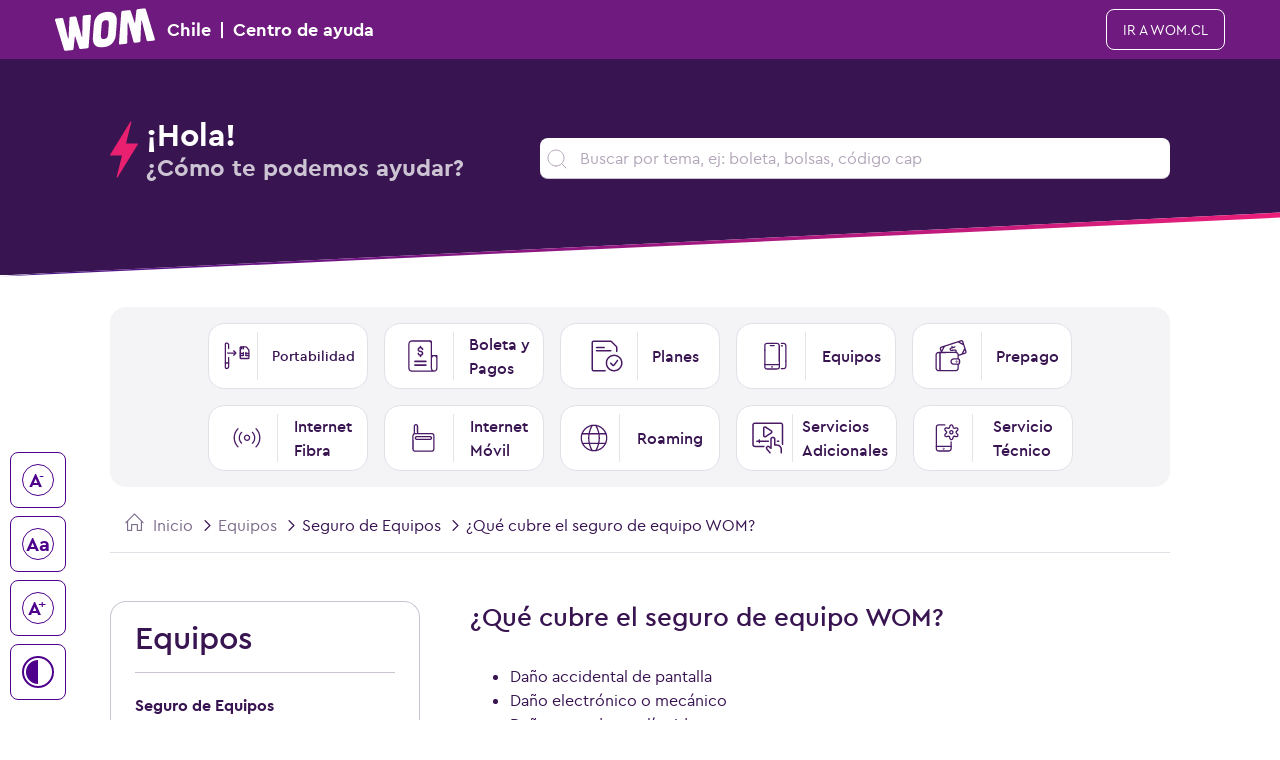

--- FILE ---
content_type: text/html; charset=UTF-8
request_url: https://www.wom.cl/centro-de-ayuda/que-cubre-el-seguro-de-equipo-wom-2/
body_size: 45045
content:
<!DOCTYPE html>
<html lang="es" class="wom">

<head>
	<meta http-equiv="Content-Type" content="text/html; charset=UTF-8" />
	<meta charset="utf-8" />
	<meta name="viewport" content="width=device-width, initial-scale=1">
	<meta name="description" content="" />
	<title></title>
	<link rel="”canonical”" href="https://www.wom.cl/centro-de-ayuda">
	<link rel="stylesheet" href="https://1701336841.rsc.cdn77.org/_assets/css/womstrap.min.css">
	<link rel="stylesheet" href="/centro-de-ayuda/wp-content/themes/theme-centro-ayuda/assets/css/style.css?202601181310">
	<link rel="shortcut icon" href="https://1701336841.rsc.cdn77.org/_assets/img/iconfavicon.ico" type="image/x-icon">
	<link rel="icon" href="https://1701336841.rsc.cdn77.org/_assets/img/iconfavicon.ico" type="image/x-icon">
	<script src="https://1701336841.rsc.cdn77.org/_assets/js/plugins/jquery-1.12.3.min.js"></script>
	<!-- Google Tag Manager -->
<script>(function(w,d,s,l,i){w[l]=w[l]||[];w[l].push({'gtm.start':
new Date().getTime(),event:'gtm.js'});var f=d.getElementsByTagName(s)[0],
j=d.createElement(s),dl=l!='dataLayer'?'&l='+l:'';j.async=true;j.src=
'https://www.googletagmanager.com/gtm.js?id='+i+dl;f.parentNode.insertBefore(j,f);
})(window,document,'script','dataLayer','GTM-M3GTJ33');
</script>
<!-- End Google Tag Manager -->
<script type="text/javascript">
    const eventGtmClick = (category, action, label) => {
        // Enlaces generales
        dataLayer.push({
            'eventAction': action
            ,'eventCategory': category
            ,'eventLabel': label
            ,'event': 'eventoGeneral'
        });
    }
</script>
	<link rel='dns-prefetch' href='//s.w.org' />
<link rel="alternate" type="application/rss+xml" title="Centro Ayuda &raquo; ¿Qué cubre el seguro de equipo WOM? Feed de comentarios" href="https://www.wom.cl/centro-de-ayuda/que-cubre-el-seguro-de-equipo-wom-2/feed/" />
		<script type="text/javascript">
			window._wpemojiSettings = {"baseUrl":"https:\/\/s.w.org\/images\/core\/emoji\/13.0.1\/72x72\/","ext":".png","svgUrl":"https:\/\/s.w.org\/images\/core\/emoji\/13.0.1\/svg\/","svgExt":".svg","source":{"concatemoji":"https:\/\/www.wom.cl\/centro-de-ayuda\/wp-includes\/js\/wp-emoji-release.min.js?ver=5.6.2"}};
			!function(e,a,t){var n,r,o,i=a.createElement("canvas"),p=i.getContext&&i.getContext("2d");function s(e,t){var a=String.fromCharCode;p.clearRect(0,0,i.width,i.height),p.fillText(a.apply(this,e),0,0);e=i.toDataURL();return p.clearRect(0,0,i.width,i.height),p.fillText(a.apply(this,t),0,0),e===i.toDataURL()}function c(e){var t=a.createElement("script");t.src=e,t.defer=t.type="text/javascript",a.getElementsByTagName("head")[0].appendChild(t)}for(o=Array("flag","emoji"),t.supports={everything:!0,everythingExceptFlag:!0},r=0;r<o.length;r++)t.supports[o[r]]=function(e){if(!p||!p.fillText)return!1;switch(p.textBaseline="top",p.font="600 32px Arial",e){case"flag":return s([127987,65039,8205,9895,65039],[127987,65039,8203,9895,65039])?!1:!s([55356,56826,55356,56819],[55356,56826,8203,55356,56819])&&!s([55356,57332,56128,56423,56128,56418,56128,56421,56128,56430,56128,56423,56128,56447],[55356,57332,8203,56128,56423,8203,56128,56418,8203,56128,56421,8203,56128,56430,8203,56128,56423,8203,56128,56447]);case"emoji":return!s([55357,56424,8205,55356,57212],[55357,56424,8203,55356,57212])}return!1}(o[r]),t.supports.everything=t.supports.everything&&t.supports[o[r]],"flag"!==o[r]&&(t.supports.everythingExceptFlag=t.supports.everythingExceptFlag&&t.supports[o[r]]);t.supports.everythingExceptFlag=t.supports.everythingExceptFlag&&!t.supports.flag,t.DOMReady=!1,t.readyCallback=function(){t.DOMReady=!0},t.supports.everything||(n=function(){t.readyCallback()},a.addEventListener?(a.addEventListener("DOMContentLoaded",n,!1),e.addEventListener("load",n,!1)):(e.attachEvent("onload",n),a.attachEvent("onreadystatechange",function(){"complete"===a.readyState&&t.readyCallback()})),(n=t.source||{}).concatemoji?c(n.concatemoji):n.wpemoji&&n.twemoji&&(c(n.twemoji),c(n.wpemoji)))}(window,document,window._wpemojiSettings);
		</script>
		<style type="text/css">
img.wp-smiley,
img.emoji {
	display: inline !important;
	border: none !important;
	box-shadow: none !important;
	height: 1em !important;
	width: 1em !important;
	margin: 0 .07em !important;
	vertical-align: -0.1em !important;
	background: none !important;
	padding: 0 !important;
}
</style>
	<link rel='stylesheet' id='wp-block-library-css'  href='https://www.wom.cl/centro-de-ayuda/wp-includes/css/dist/block-library/style.min.css?ver=5.6.2' type='text/css' media='all' />
<link rel='stylesheet' id='searchwp-live-search-css'  href='https://www.wom.cl/centro-de-ayuda/wp-content/plugins/searchwp-live-ajax-search/assets/styles/style.css?ver=1.6.3' type='text/css' media='all' />
<script type='text/javascript' src='https://www.wom.cl/centro-de-ayuda/wp-includes/js/jquery/jquery.min.js?ver=3.5.1' id='jquery-core-js'></script>
<script type='text/javascript' src='https://www.wom.cl/centro-de-ayuda/wp-includes/js/jquery/jquery-migrate.min.js?ver=3.3.2' id='jquery-migrate-js'></script>
<link rel="https://api.w.org/" href="https://www.wom.cl/centro-de-ayuda/wp-json/" /><link rel="alternate" type="application/json" href="https://www.wom.cl/centro-de-ayuda/wp-json/wp/v2/posts/2027" /><link rel="EditURI" type="application/rsd+xml" title="RSD" href="https://www.wom.cl/centro-de-ayuda/xmlrpc.php?rsd" />
<link rel="wlwmanifest" type="application/wlwmanifest+xml" href="https://www.wom.cl/centro-de-ayuda/wp-includes/wlwmanifest.xml" /> 
<meta name="generator" content="WordPress 5.6.2" />
<link rel="canonical" href="https://www.wom.cl/centro-de-ayuda/que-cubre-el-seguro-de-equipo-wom-2/" />
<link rel='shortlink' href='https://www.wom.cl/centro-de-ayuda/?p=2027' />
<link rel="alternate" type="application/json+oembed" href="https://www.wom.cl/centro-de-ayuda/wp-json/oembed/1.0/embed?url=https%3A%2F%2Fwww.wom.cl%2Fcentro-de-ayuda%2Fque-cubre-el-seguro-de-equipo-wom-2%2F" />
<link rel="alternate" type="text/xml+oembed" href="https://www.wom.cl/centro-de-ayuda/wp-json/oembed/1.0/embed?url=https%3A%2F%2Fwww.wom.cl%2Fcentro-de-ayuda%2Fque-cubre-el-seguro-de-equipo-wom-2%2F&#038;format=xml" />

	
<script>
(function(s,t,a,n){s[t]||(s[t]=a,n=s[a]=function(){n.q.push(arguments)},
n.q=[],n.v=2,n.l=1*new Date)})(window,"InstanaEumObject","ineum");
ineum('reportingUrl', 'https://eum-red-saas.instana.io');
ineum('key', '47yeUdZfRr2UYAKONUK01w');
ineum('trackSessions');
ineum('autoPageDetection', true);
</script>
<script defer crossorigin="anonymous" src="https://eum.instana.io/1.7.5/eum.min.js" integrity="sha384-HJjb3vveemdYNUfM1D28dTeXpPPbwPWJinH9ldaGt3KxCO0PNRc4Jb3oQIxMmJMk"></script>
</head>

<body>
	<!-- Google Tag Manager (noscript) -->
<noscript><iframe src="https://www.googletagmanager.com/ns.html?id=GTM-M3GTJ33"
height="0" width="0" style="display:none;visibility:hidden"></iframe></noscript>
<!-- End Google Tag Manager (noscript) -->	<style>
	.wom .menu-accesibilidad{
  position: fixed;
  top: auto;
  bottom: 90px;
  left: 10px;
  right: auto;
  margin: auto;
  height: auto;
  z-index: 9;
}
.wom.contrast-w .menu-accesibilidad:not(#main-header .menu-accesibilidad):not(#main-footer .menu-accesibilidad),
.wom.contrast-w .menu-accesibilidad .bt-size:not(#main-header .bt-size):not(#main-footer .bt-size),
.wom.contrast-w .tns-controls:not(#main-header .tns-controls):not(#main-footer .tns-controls){
  background-color: transparent!important;
}
.wom.contrast-w .tns-controls button:not(#main-header .tns-controls button):not(#main-footer .tns-controls button){
  background-color: #000000;
}
.wom .menu-accesibilidad .bt-size button{
	display: flex;
	justify-content: center;
	align-items: center;
  position: relative;
  width: 56px;
  height: 56px;
  border-radius: 8px;
  overflow: hidden;
  padding: 0;
  border: 1px solid #4D008C;
  color: #4D008C;
}
.wom .menu-accesibilidad .bt-size button span{
  width: 32px;
  height: 32px;
  border: 1px solid #4D008C;
  font-size: 20px;
  font-weight: 700;
  display: flex;
  text-align: center;
  border-radius: 16px;
  align-items: center;
  justify-content: center;
}
.wom .menu-accesibilidad .bt-size button sup{
  top: -.3em;
  left: -.2em;
  font-weight: 400;
}
.wom .menu-accesibilidad button.bt-contrast-w{
	display: flex;
	justify-content: center;
	align-items: center;
  position: relative;
  position: relative;
  width: 56px;
  height: 56px;
  border-radius: 8px;
  overflow: hidden;
  padding: 0;
  border: 1px solid #4D008C;
  color: #4D008C;
}
.wom .menu-accesibilidad button.bt-contrast-w span{
  width: 32px;
  height: 32px;
  border: 2px solid #4D008C;
  display: flex;
  align-items: center;
  justify-content: center;
  align-self: center;
  justify-self: center;
  border-radius: 16px;
  position: relative;
}
.wom .menu-accesibilidad button.bt-contrast-w span:before{
  content: "";
  background-color: #4D008C;
  height: 12px;
  border-top-left-radius: 50% 100%;
  border-top-right-radius: 50% 100%;
  width: 24px;
  transform: rotate(-90deg);
  left: -4px;
  position: absolute;
}
.wom.contrast-w .menu-accesibilidad button,
.wom.contrast-w .menu-accesibilidad button span{
  border: 1px solid #ffffff!important;
  color: #ffffff!important
}
.wom.contrast-w .menu-accesibilidad span:before{
 background-color: #ffffff!important;
}
.wom.contrast-w,
.wom.contrast-w body:not(#main-header body):not(#main-footer body),
.wom.contrast-w section:not(#main-header section):not(#main-footer section),
.wom.contrast-w article:not(#main-header article):not(#main-footer article),
.wom.contrast-w div:not(#main-header div):not(#main-footer div),
.wom.contrast-w .bg-gris-01:not(#main-header .bg-gris-01):not(#main-footer .bg-gris-01),
.wom.contrast-w .bg-gris-04:not(#main-header .bg-gris-04):not(#main-footer .bg-gris-04),
.wom.contrast-w .bg-white:not(#main-header .bg-white):not(#main-footer .bg-white),
.wom.contrast-w .bg-gray-20:not(#main-header .bg-gray-20):not(#main-footer .bg-gray-10),
.wom.contrast-w .bg-gray-20:not(#main-header .bg-gray-20):not(#main-footer .bg-gray-20) {
  background: #000000!important;
}
.wom.contrast-w div:not(#main-header div):not(#main-footer div),
.wom.contrast-w p:not(#main-header p):not(#main-footer p),
.wom.contrast-w span:not(#main-header span):not(#main-footer span),
.wom.contrast-w strong:not(#main-header strong):not(#main-footer strong),
.wom.contrast-w b:not(#main-header b):not(#main-footer b),
.wom.contrast-w a:not(#main-header a):not(#main-footer a),
.wom.contrast-w h1:not(#main-header h1):not(#main-footer h1),
.wom.contrast-w h2:not(#main-header h2):not(#main-footer h2),
.wom.contrast-w h3:not(#main-header h3):not(#main-footer h3),
.wom.contrast-w h4:not(#main-header h4):not(#main-footer h4),
.wom.contrast-w h5:not(#main-header h5):not(#main-footer h5),
.wom.contrast-w h6:not(#main-header h6):not(#main-footer h6),
.wom.contrast-w ul:not(#main-header ul):not(#main-footer ul),
.wom.contrast-w ol:not(#main-header ol):not(#main-footer ol),
.wom.contrast-w li:not(#main-header li):not(#main-footer li),
.wom.contrast-w td:not(#main-header td):not(#main-footer td),
.wom.contrast-w label:not(#main-header label):not(#main-footer label),
.wom.contrast-w input:not(#main-header input):not(#main-footer input),
.wom.contrast-w ul.list-disc li::marker,
.wom.contrast-w i:not(#main-header i):not(#main-footer i),
.wom.contrast-w button::after{
  color: #ffffff!important;
}
.wom.contrast-w ul.breadcrumb li+li:before {
	color: #ffffff;
}
.wom.contrast-w img:not(#main-header img):not(#main-footer img) {
	filter: brightness(1) contrast(1) grayscale(1);
}
.wom.contrast-w img.img-contrast-white:not(#main-header img.img-contrast-white):not(#main-footer img.img-contrast-white) {
	filter: contrast(0) grayscale(1) brightness(2) !important;
}
.wom.contrast-w img.img-contrast-clear:not(#main-header img.img-contrast-clear):not(#main-footer img.img-contrast-clear) {
	filter: contrast(.5) grayscale(1) brightness(2) !important;
}

.wom.contrast-w .btn.btn-pink:not(#main-header .btn.btn-pink):not(#main-footer .btn.btn-pink),
.wom.contrast-w .btn.btn-indigo:not(#main-header .btn.btn-indigo):not(#main-footer .btn.btn-indigo) {
  background-image: linear-gradient(90deg, #fff, #fff 50%, #efefef 50%, #efefef) !important;
  color: #000000!important;
  border: 1px solid #ffffff!important;
}
.wom.contrast-w .btn.btn-pink:hover:not(#main-header .btn.btn-pink:hover):not(#main-footer .btn.btn-pink:hover),
.wom.contrast-w .btn.btn-indigo:hover:not(#main-header .btn.btn-indigo:hover):not(#main-footer .btn.btn-indigo:hover) {
  background-image: linear-gradient(90deg, #fff, #fff 50%, #efefef 50%, #efefef) !important;
  color: #000000!important;
}
.wom.contrast-w .btn.btn-outline-pink:not(#main-header .btn.btn-outline-pink):not(#main-footer .btn.btn-outline-pink),
.wom.contrast-w .btn.btn-outline-indigo:not(#main-header .btn.btn-outline-indigo):not(#main-footer .btn.btn-outline-indigo),
.wom.contrast-w .btn.btn-outline-secondary:not(#main-header .btn.btn-outline-secondary):not(#main-footer .btn.btn-outline-secondary) {
  border: 1px solid #ffffff!important;
  background-image: linear-gradient(90deg, transparent 0, transparent 50%, #fff 50%, #fff 100%) !important;
  color: #ffffff!important;
}
.wom.contrast-w .btn.btn-outline-pink:hover:not(#main-header .btn.btn-outline-pink:hover):not(#main-footer .btn.btn-outline-pink:hover),
.wom.contrast-w .btn.btn-outline-white:hover:not(#main-header .btn.btn-outline-white:hover):not(#main-footer .btn.btn-outline-white:hover),
.wom.contrast-w .btn.btn-outline-indigo:hover:not(#main-header .btn.btn-outline-indigo:hover):not(#main-footer .btn.btn-outline-indigo:hover),
.wom.contrast-w .btn.btn-outline-secondary:hover:not(#main-header .btn.btn-outline-secondary:hover):not(#main-footer .btn.btn-outline-secondary:hover) {
  background-image: linear-gradient(90deg, transparent 0, transparent 50%, #fff 50%, #fff 100%) !important;
  color: #000000!important;
}
.wom.contrast-w a.btn-vermas:not(#main-header a.btn-vermas):not(#main-footer a.btn-vermas) {
	border: 1px solid #ffffff;
	background-color: #ffffff;
	color: #000000!important;
}
.wom.contrast-w a.btn-vermas i:not(#main-header a.btn-vermas i):not(#main-footer a.btn-vermas i) {
	color: #000000!important;
}
.wom.contrast-w .btn.btn-pink.disabled:not(#main-header .btn.btn-pink.disabled):not(#main-footer .btn.btn-pink.disabled),
.wom.contrast-w .btn.btn-indigo.disabled:not(#main-header .btn.btn-indigo.disabled):not(#main-footer .btn.btn-indigo.disabled),
.wom.contrast-w .btn.btn-secondary.disabled:not(#main-header .btn.btn-secondary.disabled):not(#main-footer .btn.btn-secondary.disabled),
.wom.contrast-w .btn.btn-pink:disabled:not(#main-header .btn.btn-pink:disabled):not(#main-footer .btn.btn-pink:disabled),
.wom.contrast-w .btn.btn-indigo:disabled:not(#main-header .btn.btn-indigo:disabled):not(#main-footer .btn.btn-indigo:disabled),
.wom.contrast-w .btn.btn-secondary:disabled:not(#main-header .btn.btn-secondary:disabled):not(#main-footer .btn.btn-secondary:disabled) {
  background-image: linear-gradient(#C9CFD7, #C9CFD7) !important;
  color: #ffffff!important;
}
.wom.contrast-w .btn.btn-outline-pink.disabled:not(#main-header .btn.btn-outline-pink.disabled):not(#main-footer .btn.btn-outline-pink.disabled),
.wom.contrast-w .btn.btn-outline-indigo.disabled:not(#main-header .btn.btn-outline-indigo.disabled):not(#main-footer .btn.btn-outline-indigo.disabled),
.wom.contrast-w .btn.btn-outline-secondary.disabled:not(#main-header .btn.btn-outline-secondary.disabled):not(#main-footer .btn.btn-outline-secondary.disabled),
.wom.contrast-w .btn.btn-outline-pink:disabled:not(#main-header .btn.btn-outline-pink:disabled):not(#main-footer .btn.btn-outline-pink:disabled),
.wom.contrast-w .btn.btn-outline-indigo:disabled:not(#main-header .btn.btn-outline-indigo:disabled):not(#main-footer .btn.btn-outline-indigo:disabled),
.wom.contrast-w .btn.btn-outline-secondary:disabled:not(#main-header .btn.btn-outline-secondary:disabled):not(#main-footer .btn.btn-outline-secondary:disabled) {
  color: #838688 !important;
  background-image: linear-gradient(transparent, transparent) !important;
  border: 1px solid #838688 !important;
}
.wom.contrast-w .btn.btn-contrata:not(#main-header .btn.btn-contrata):not(#main-footer .btn.btn-contrata),
.wom.contrast-w .btn.btn-contrata i:not(#main-header .btn.btn-contrata i):not(#main-footer .btn.btn-contrata i),
.wom.contrast-w .btn.btn-contrata span:not(#main-header .btn.btn-contrata- span):not(#main-footer .btn.btn-contrata span){
	color: #000000!important;
}
.wom.contrast-w .border.border-pink,
.wom.contrast-w .border-top.border-pink,
.wom.contrast-w .border-bottom.border-pink,
.wom.contrast-w .border-left.border-pink,
.wom.contrast-w .border-right.border-pink,
.wom.contrast-w .border.border-indigo,
.wom.contrast-w .border-top.border-indigo,
.wom.contrast-w .border-bottom.border-indigo,
.wom.contrast-w .border-left.border-indigo,
.wom.contrast-w .border-right.border-indigo,
.wom.contrast-w .border.border-gris-01,
.wom.contrast-w .border-top.border-gris-01,
.wom.contrast-w .border-bottom.border-gris-01,
.wom.contrast-w .border-left.border-gris-01,
.wom.contrast-w .border-right.border-gris-01,
.wom.contrast-w .border.border-gris-02,
.wom.contrast-w .border-top.border-gris-02,
.wom.contrast-w .border-bottom.border-gris-02,
.wom.contrast-w .border-left.border-gris-02,
.wom.contrast-w .border-right.border-gris-02,
.wom.contrast-w .border.border-gris-03,
.wom.contrast-w .border-top.border-gris-03,
.wom.contrast-w .border-bottom.border-gris-03,
.wom.contrast-w .border-left.border-gris-03,
.wom.contrast-w .border-right.border-gris-03,
.wom.contrast-w .border.border-gris-04,
.wom.contrast-w .border-top.border-gris-04,
.wom.contrast-w .border-bottom.border-gris-04,
.wom.contrast-w .border-left.border-gris-04,
.wom.contrast-w .border-right.border-gris-04,
.wom.contrast-w .border.border-black,
.wom.contrast-w .border-top.border-black,
.wom.contrast-w .border-bottom.border-black,
.wom.contrast-w .border-left.border-black,
.wom.contrast-w .border-right.border-black,
.wom.contrast-w .wrapper-rating {
  border-color: #ffffff!important; 
}
.wom.contrast-w .border-alpha,
.wom.contrast-w .border-top-alpha,
.wom.contrast-w .border-bottom-alpha,
.wom.contrast-w .border-left-alpha,
.wom.contrast-w .border-right-alpha{
  border-color: #ffffff !important;
  border-image: none;
}
.wom.contrast-w .text-alpha{
  background: -webkit-linear-gradient(#ffffff, #ffffff);
  -webkit-background-clip: text;
}
.wom.contrast-w .nav-tabs .nav-link.active:not(#main-header .nav-link.active):not(#main-footer .nav-link.active), 
.wom.contrast-w .nav-tabs .nav-item.show .nav-link:not(#main-header .nav-link):not(#main-footer .nav-link) {
  color: #000000 !important;
  border-top: 4px solid #a7a6a8;
}
.wom.contrast-w .nav-tabs.tabs-rounded .nav-link.active:not(#main-header .nav-link.active):not(#main-footer .nav-link.active), 
.wom.contrast-w .nav-tabs.tabs-rounded .nav-item.show .nav-link:not(#main-header .nav-link):not(#main-footer .nav-link){
  background-color: #ffffff !important;
  color: #000000!important;
}
.wom.contrast-w .box-access a:not(#main-header .box-access a):not(#main-footer .box-access a) {
  background: #000000!important;
}
.wom.contrast-w .box-access a img:not(#main-header .box-access a img):not(#main-footer .box-access a img) {
  filter: brightness(0) invert(1);
}
.wom.contrast-w .box-news .news-item>div>div::before {
	background-image: linear-gradient(270deg, #ffffff 0, #ffffff 98.85%);
}
.wom.contrast-w .box-credentials .box-feat-s,
.wom.contrast-w .box-credentials .box-feat-m,
.wom.contrast-w .home .home-bancos{
	border: 1px solid #ffffff;
}
.wom.contrast-w .tns-controls{
	background-color: transparent !important;
}
.wom.contrast-w .news-item > div{
	border: 1px solid #ffffff;
}
.wom.contrast-w #full-stars .rating__icon--star {
  fill: #ffffff;
	stroke: #000000;
}
.wom.contrast-w #full-stars .rating__input:checked ~ .rating__label .rating__icon--star {
  fill: #000000;
	stroke: #ffffff;
}
.wom.contrast-w #full-stars .rating-group:hover .rating__label .rating__icon--star {
  fill: #ffffff;
	stroke: #000000;
}
.wom.contrast-w #full-stars .rating__input:hover ~ .rating__label .rating__icon--star {
  fill: #000000;
	stroke: #ffffff;
}
.wom.contrast-w .rating-question.active > div{
	border-top: 1px solid #ffffff!important;
}
.wom.contrast-w .succes-rating-star svg {
	fill: #ffffff;
	stroke: #000000;
}
.wom.contrast-w .diagonal-bottom:before {
	background: linear-gradient(270deg, #ffffff 0%, #ffffff 100%);
}
.wom.contrast-w .menu-links li a svg, 
.wom.contrast-w .menu-links.links-v li a svg {
	fill: #ffffff;
}
.wom.contrast-w .menu-links li a.active,
.wom.contrast-w .menu-links li a:hover,
.wom.contrast-w .menu-links.links-v li a:hover:not(#main-header a):not(#main-footer a) {
  background-color: #ffffff!important;
}
.wom.contrast-w .menu-links li a.active p:not(#main-header p):not(#main-footer p),
.wom.contrast-w .menu-links li a:hover p:not(#main-header p):not(#main-footer p) {
  color: #000000!important;
}
.wom.contrast-w .menu-links li a.active svg,
.wom.contrast-w .menu-links li a:hover svg {
  fill: #000000;
}
.wom.contrast-w .menu-links.links-autoatencion li a:hover:not(#main-header a:hover):not(#main-footer a:hover) {
  background-color: #ffffff!important;
}
.wom.contrast-w .menu-links li a svg.only-stroke {
  stroke: #ffffff;
	fill: none;
}
.wom.contrast-w .menu-links li a:hover svg.only-stroke {
  stroke: #000000;
}
.wom.contrast-w .wp-block-button__link strong:not(#main-header .wp-block-button__link strong):not(#main-footer .wp-block-button__link strong) {
	color: #000000 !important;
}
.wom.contrast-w .wp-block-button__link:not(#main-header .wp-block-button__link):not(#main-footer .wp-block-button__link) {
	color: #000000 !important;
	background-color: #ffffff !important;
}
.wom.contrast-w #buscador svg{
	fill: #ffffff!important;
}
.wom.contrast-w .menu-categorias:before {
	background-color: #ffffff;
	color: #000000;
}
.wom.contrast-w ul.bullet-pink li::marker {
  color: #ffffff;
}
.wom.contrast-w .page-numbers.current:not(#main-header .page-numbers.current):not(#main-footer .page-numbers.current) {
	background-color: #ffffff!important;
	color: #000000!important;
}
.wom.contrast-w .navigation .nav-links a.prev.page-numbers svg, 
.wom.contrast-w .navigation .nav-links a.next.page-numbers svg {
	fill: #ffffff;
}
@media(min-width: 576px){
	.wom .menu-accesibilidad{
  	bottom: 20px;
	}
	.wom.contrast-w .canales-fixed .menu-links li a {
		background-color: #000000 !important;
		border: 1px solid #ffffff !important;
  }
	.wom.contrast-w .canales-fixed .menu-links li a.active, 
	.wom.contrast-w .canales-fixed .menu-links li a:hover {
    background-color: #ffffff !important;
	}
}
</style>
<section class="menu-accesibilidad">
  <div class="bt-size d-none d-lg-flex flex-column mb-50">
    <button id="disminuir_texto" class="bg-white mb-50" href="#"><span>A<sup>-</sup></span></button>
    <button id="restablecer_texto" class="bg-white mb-50" href="#"><span>Aa</span></button>
    <button id="aumentar_texto" class="bg-white" href="#"><span>A<sup>+</sup></span></button>
  </div>
  <button class="bt-contrast-w bg-white" id="bt_contrast_w"><span></span></button>
</section>
<script>
	

 document.addEventListener("DOMContentLoaded", (event) => {

	document.getElementById('bt_contrast_w').addEventListener('click', (event)=> {
		event.preventDefault();
		document.querySelector('html.wom').classList.toggle('contrast-w');
	})

	// Factor de escala inicial
	let factorEscala = 1;
	let factorEscalaMax = 2;

	// Seleccionar todos los elementos de texto a modificar
	const elementosTexto = document.querySelectorAll("p:not(#main-header p):not(#main-footer p), a:not(#main-header a):not(#main-footer a), span:not(#main-header span):not(#main-footer span):not(.bt-size span):not(.btn-contrata span), strong:not(#main-header strong):not(#main-footer strong):not(.bt-size strong):not(.btn-contrata strong), h1:not(#main-header h1):not(#main-footer h1), h2:not(#main-header h2):not(#main-footer h2), h3:not(#main-header h3):not(#main-footer h3), h4:not(#main-header h4):not(#main-footer h4), h5:not(#main-header h5):not(#main-footer h5), h6:not(#main-header h6):not(#main-footer h6), li:not(#main-header li):not(#main-footer li), label:not(#main-header label):not(#main-footer label)");

	// Almacenar tamaños de fuente originales de cada elemento
	const tamanosIniciales = Array.from(elementosTexto).map(elemento => ({
		elemento,
		tamanoOriginal: parseFloat(window.getComputedStyle(elemento).fontSize)
	}));

	// Función para aumentar el tamaño del texto
	function aumentarTexto() {
	if (factorEscala < factorEscalaMax) {
		factorEscala += 0.1;
		actualizarTamanoTexto();	
	}
	}

	// Función para disminuir el tamaño del texto
	function disminuirTexto() {
		factorEscala = Math.max(0.7, factorEscala - 0.1); // Limita el factor a un mínimo de 0.1
		actualizarTamanoTexto();
	}

	// Función para restablecer el tamaño del texto al valor original
	function restablecerTexto() {
		factorEscala = 1;
		actualizarTamanoTexto();
	}

	// Función para actualizar el tamaño del texto en función del factor de escala
	function actualizarTamanoTexto() {
		tamanosIniciales.forEach(({ elemento, tamanoOriginal }) => {
			elemento.style.setProperty("font-size", (tamanoOriginal * factorEscala) + "px", "important");
		});
	}

	// Agregar event listeners a los botones
	document.getElementById("aumentar_texto").addEventListener("click", aumentarTexto);
	document.getElementById("disminuir_texto").addEventListener("click", disminuirTexto);
	document.getElementById("restablecer_texto").addEventListener("click", restablecerTexto);
 
});
	
	
</script>	<!--BEGIN QUALTRICS WEBSITE FEEDBACK SNIPPET-->
	<script type='text/javascript'>
		(function() {
			var g = function(e, h, f, g) {
				this.get = function(a) {
					for (var a = a + "=", c = document.cookie.split(";"), b = 0, e = c.length; b < e; b++) {
						for (var d = c[b];
							" " == d.charAt(0);) d = d.substring(1, d.length);
						if (0 == d.indexOf(a)) return d.substring(a.length, d.length)
					}
					return null
				};
				this.set = function(a, c) {
					var b = "",
						b = new Date;
					b.setTime(b.getTime() + 6048E5);
					b = "; expires=" + b.toGMTString();
					document.cookie = a + "=" + c + b + "; path=/; "
				};
				this.check = function() {
					var a = this.get(f);
					if (a) a = a.split(":");
					else if (100 != e) "v" == h && (e = Math.random() >= e / 100 ? 0 : 100), a = [h, e, 0], this.set(f, a.join(":"));
					else return !0;
					var c = a[1];
					if (100 == c) return !0;
					switch (a[0]) {
						case "v":
							return !1;
						case "r":
							return c = a[2] % Math.floor(100 / c), a[2]++, this.set(f, a.join(":")), !c
					}
					return !0
				};
				this.go = function() {
					if (this.check()) {
						var a = document.createElement("script");
						a.type = "text/javascript";
						a.src = g;
						document.body && document.body.appendChild(a)
					}
				};
				this.start = function() {
					var t = this;
					"complete" !== document.readyState ? window.addEventListener ? window.addEventListener("load", function() {
						t.go()
					}, !1) : window.attachEvent && window.attachEvent("onload", function() {
						t.go()
					}) : t.go()
				};
			};
			try {
				(new g(100, "r", "QSI_S_ZN_cYj0ZMo3OMkA5Rc", "https://zncyj0zmo3omka5rc-wom.siteintercept.qualtrics.com/SIE/?Q_ZID=ZN_cYj0ZMo3OMkA5Rc")).start()
			} catch (i) {}
		})();
	</script>
	<div id='ZN_cYj0ZMo3OMkA5Rc'>
		<!--DO NOT REMOVE-CONTENTS PLACED HERE-->
	</div>
	<!--END WEBSITE FEEDBACK SNIPPET-->
	<svg aria-hidden="true" style="position: absolute; width: 0; height: 0; overflow: hidden;" version="1.1" xmlns="http://www.w3.org/2000/svg" xmlns:xlink="http://www.w3.org/1999/xlink">
	<defs>
		<symbol id="icon-planes" viewBox="0 0 42 43">
			<path fill-rule="evenodd" clip-rule="evenodd" d="M2.90024 2.68178C2.7082 2.68214 2.52417 2.75878 2.38864 2.89483C2.2531 3.03088 2.17717 3.2152 2.17753 3.40724L2.24625 39.613C2.24661 39.805 2.32325 39.9891 2.4593 40.1246C2.59535 40.2601 2.77967 40.3361 2.97171 40.3357L18.4885 40.3063C19.0407 40.3052 19.4893 40.7521 19.4904 41.3044C19.4914 41.8566 19.0445 42.3052 18.4923 42.3063L2.9755 42.3357C2.25303 42.3371 1.5596 42.0514 1.04777 41.5415C0.535937 41.0316 0.247621 40.3393 0.24625 39.6168L0.177533 3.41103C0.176162 2.68856 0.461848 1.99514 0.971743 1.4833C1.48164 0.971468 2.17397 0.683152 2.89644 0.681781L25.833 0.638249C26.5484 0.641349 27.2339 0.925787 27.7414 1.43008L34.1454 7.81162C34.1455 7.81169 34.1454 7.81155 34.1454 7.81162C34.6572 8.32138 34.9457 9.01372 34.9472 9.73603L34.958 15.4137C34.9591 15.9659 34.5122 16.4145 33.9599 16.4155C33.4076 16.4166 32.9591 15.9697 32.958 15.4174L32.9472 9.74025C32.9472 9.74018 32.9473 9.74032 32.9472 9.74025C32.9468 9.54831 32.8701 9.36418 32.7341 9.22873L26.3316 2.84872C26.3314 2.84854 26.3318 2.8489 26.3316 2.84872C26.1973 2.71559 26.0158 2.63972 25.8268 2.63826L2.90024 2.68178Z"/>
			<path fill-rule="evenodd" clip-rule="evenodd" d="M26.1847 20.4662C27.56 19.8935 29.0347 19.5973 30.5244 19.5944C32.0142 19.5916 33.49 19.8822 34.8674 20.4497C36.2449 21.0172 37.4971 21.8505 38.5525 22.9019C39.6079 23.9534 40.4459 25.2024 41.0187 26.5777C41.5914 27.953 41.8876 29.4276 41.8905 30.9174C41.8933 32.4072 41.6027 33.8829 41.0352 35.2604C40.4677 36.6379 39.6344 37.89 38.583 38.9455C37.5315 40.0009 36.2825 40.8389 34.9072 41.4116C33.5319 41.9844 32.0573 42.2806 30.5675 42.2834C29.0777 42.2863 27.602 41.9956 26.2245 41.4281C24.847 40.8606 23.5948 40.0274 22.5394 38.9759C21.484 37.9245 20.646 36.6755 20.0733 35.3002C19.5005 33.9249 19.2043 32.4502 19.2015 30.9605C19.1986 29.4707 19.4893 27.9949 20.0568 26.6175C20.6243 25.24 21.4575 23.9878 22.509 22.9324C23.5604 21.877 24.8094 21.039 26.1847 20.4662ZM30.5282 21.5944C29.3011 21.5968 28.0864 21.8408 26.9536 22.3125C25.8208 22.7843 24.7919 23.4746 23.9259 24.3439C23.0598 25.2133 22.3734 26.2447 21.906 27.3793C21.4385 28.514 21.1991 29.7295 21.2015 30.9567C21.2038 32.1838 21.4478 33.3985 21.9196 34.5313C22.3913 35.6641 23.0816 36.693 23.9509 37.559C24.8203 38.4251 25.8517 39.1115 26.9864 39.5789C28.121 40.0464 29.3366 40.2858 30.5637 40.2834C31.7908 40.2811 33.0055 40.0371 34.1383 39.5653C35.2712 39.0936 36.3 38.4033 37.1661 37.534C38.0321 36.6646 38.7185 35.6332 39.1859 34.4985C39.6534 33.3639 39.8928 32.1483 39.8905 30.9212C39.8881 29.6941 39.6441 28.4794 39.1724 27.3466C38.7006 26.2137 38.0103 25.1849 37.141 24.3188C36.2716 23.4528 35.2402 22.7664 34.1056 22.299C32.9709 21.8315 31.7554 21.5921 30.5282 21.5944Z"/>
			<path fill-rule="evenodd" clip-rule="evenodd" d="M35.6741 26.7383C36.1166 27.0688 36.2073 27.6954 35.8767 28.1379L31.0743 34.5657C30.9109 34.7844 30.7024 34.9655 30.463 35.0967C30.2237 35.2279 29.9589 35.3062 29.6867 35.3262C29.4144 35.3463 29.141 35.3077 28.885 35.2131C28.6289 35.1184 28.3962 34.9699 28.2025 34.7776L25.3069 31.8918C24.9157 31.5019 24.9146 30.8688 25.3045 30.4776C25.6944 30.0864 26.3275 30.0853 26.7187 30.4752L29.5361 33.283L34.2745 26.9408C34.6051 26.4984 35.2317 26.4077 35.6741 26.7383Z"/>
			<path fill-rule="evenodd" clip-rule="evenodd" d="M5.86602 10.239C5.86497 9.68667 6.31184 9.23811 6.86412 9.23706L17.2086 9.21743C17.7609 9.21638 18.2095 9.66324 18.2105 10.2155C18.2116 10.7678 17.7647 11.2164 17.2124 11.2174L6.86792 11.2371C6.31563 11.2381 5.86707 10.7912 5.86602 10.239Z"/>
			<path fill-rule="evenodd" clip-rule="evenodd" d="M5.87383 14.3269C5.87279 13.7746 6.31965 13.3261 6.87193 13.325L26.1449 13.2884C26.6972 13.2874 27.1458 13.7342 27.1468 14.2865C27.1479 14.8388 26.701 15.2874 26.1487 15.2884L6.87573 15.325C6.32345 15.3261 5.87488 14.8792 5.87383 14.3269Z"/>
		</symbol>
		<symbol id="icon-prepago" viewBox="0 0 41 41">
			<path fill-rule="evenodd" clip-rule="evenodd" d="M33.6672 1.82077L31.6191 2.48479L35.3781 4.4031L34.7149 2.35711C34.6469 2.14726 34.4983 1.97288 34.302 1.87235C34.1058 1.77194 33.8771 1.75357 33.6672 1.82077ZM12.596 8.65213L29.3769 3.21171L36.1048 6.64511L37.4368 10.7546L34.0053 17.4789L30.4853 18.6198C30.3446 17.762 29.9379 16.9636 29.3143 16.3423C28.8587 15.8885 28.3092 15.5508 27.7115 15.3481C27.9478 14.899 28.0248 14.3817 27.9278 13.8814C27.8237 13.3444 27.5265 12.8642 27.0924 12.5316C26.6587 12.1992 26.1168 12.0372 25.5718 12.076L20.9083 12.3964L20.9057 12.3966C20.7667 12.4065 20.6288 12.3652 20.5182 12.2805C20.4075 12.1957 20.3318 12.0733 20.3053 11.9365C20.2788 11.7996 20.3033 11.6578 20.3743 11.5378C20.4452 11.4179 20.5577 11.3281 20.6903 11.2854L22.5045 10.6968L22.5272 10.6898L22.5511 10.6817L25.6993 9.66023C26.1371 9.51819 26.3768 9.04816 26.2348 8.61039C26.0927 8.17262 25.6227 7.93288 25.1849 8.07492L22.8068 8.84652L22.5506 8.0547C22.4089 7.61681 21.9391 7.37667 21.5012 7.51834C21.0633 7.66001 20.8232 8.12983 20.9649 8.56772L21.2215 9.36088L20.1789 9.69914C19.6587 9.86675 19.2179 10.219 18.9397 10.6894C18.6613 11.1602 18.565 11.7166 18.6691 12.2536C18.7731 12.7905 19.0703 13.2707 19.5045 13.6034C19.9382 13.9357 20.4801 14.0977 21.0251 14.0589L25.6886 13.7386L25.6912 13.7384C25.8302 13.7284 25.968 13.7697 26.0787 13.8545C26.1893 13.9393 26.265 14.0617 26.2916 14.1985C26.3181 14.3353 26.2936 14.4771 26.2226 14.5971C26.1516 14.7171 26.0373 14.8075 25.9047 14.8502L25.0415 15.13L9.27418 15.1599L12.596 8.65213ZM8.46359 16.8281C8.47585 16.8284 8.48814 16.8284 8.50046 16.8281L25.1556 16.7965C25.1687 16.7967 25.1819 16.7967 25.195 16.7964L26.3688 16.7942C27.0319 16.7929 27.6682 17.0551 28.138 17.523C28.6077 17.991 28.8723 18.6264 28.8736 19.2894L28.8744 19.7306C28.8741 19.743 28.8742 19.7554 28.8745 19.7678L28.8815 23.456L23.8815 23.4655C22.7764 23.4676 21.7174 23.9086 20.9375 24.6915C20.1576 25.4744 19.7206 26.535 19.7227 27.6401C19.7248 28.7452 20.1658 29.8041 20.9487 30.5841C21.7316 31.364 22.7922 31.8009 23.8973 31.7988L28.8973 31.7894L28.9052 35.956C28.9065 36.6191 28.6443 37.2555 28.1763 37.7252C27.7084 38.1949 27.073 38.4595 26.4099 38.4608L7.24997 38.4971L7.20884 16.8305L8.46359 16.8281ZM7.33436 15.1636L6.17926 11.6084C5.97508 10.9779 6.02936 10.2914 6.33061 9.70108C6.63186 9.11077 7.15518 8.66423 7.78553 8.45961L33.1553 0.234686L33.1573 0.234034C33.7875 0.0315013 34.4722 0.0871541 35.0615 0.388788C35.6507 0.690423 36.0962 1.21342 36.3003 1.84307L37.5584 5.72433C37.582 5.7775 37.6 5.83301 37.6121 5.8899L39.0991 10.4777C39.1241 10.5332 39.1429 10.5913 39.1553 10.6509L40.4109 14.5248C40.5124 14.8372 40.5514 15.1665 40.5255 15.4939C40.4997 15.8213 40.4096 16.1404 40.2604 16.433C40.1112 16.7255 39.9059 16.9859 39.656 17.199C39.4062 17.4122 39.1168 17.5741 38.8044 17.6754L34.8919 18.9435C34.8621 18.9551 34.8317 18.965 34.8008 18.9731L30.5423 20.3533L30.5484 23.5959C30.8969 23.7183 31.2173 23.9177 31.4839 24.1833C31.9537 24.6513 32.2183 25.2867 32.2195 25.9497L32.2259 29.283C32.2271 29.9461 31.9649 30.5825 31.497 31.0522C31.2313 31.3189 30.9117 31.5194 30.5637 31.6432L30.5719 35.9529C30.574 37.0579 30.137 38.1186 29.3571 38.9015C28.5771 39.6843 27.5182 40.1253 26.4131 40.1274L6.4198 40.1654L4.74648 40.1686C3.64141 40.1707 2.58077 39.7337 1.79789 38.9538C1.01501 38.1739 0.574011 37.1149 0.571914 36.0098L0.540281 19.3432C0.538184 18.2381 0.975159 17.1775 1.75508 16.3946C2.53499 15.6117 3.59397 15.1707 4.69903 15.1686L6.37235 15.1654L7.33436 15.1636ZM36.2473 16.7522L38.1637 12.997L38.8258 15.0398C38.8596 15.1439 38.8726 15.2537 38.864 15.3628C38.8554 15.472 38.8254 15.5783 38.7757 15.6758C38.7259 15.7734 38.6575 15.8601 38.5742 15.9312C38.4909 16.0022 38.3944 16.0562 38.2903 16.09L36.2473 16.7522ZM10.3537 9.37908L8.43113 13.1456L7.76453 11.094C7.69656 10.8839 7.71476 10.6554 7.81514 10.4587C7.91551 10.262 8.09013 10.1131 8.30012 10.0448L10.3537 9.37908ZM4.7022 16.8353C4.03916 16.8365 3.40377 17.1011 2.93582 17.5709C2.46787 18.0406 2.20569 18.677 2.20694 19.34L2.23858 36.0067C2.23984 36.6697 2.50443 37.3051 2.97416 37.773C3.44389 38.241 4.08028 38.5032 4.74332 38.5019L5.5833 38.5003L5.54218 16.8337L4.7022 16.8353ZM29.7121 25.1211L29.718 25.1211L29.7221 25.1211C29.9416 25.1218 30.1521 25.2091 30.3077 25.3641C30.4643 25.5201 30.5524 25.7319 30.5529 25.9529L30.5592 29.2862C30.5596 29.5072 30.4722 29.7193 30.3162 29.8759C30.1603 30.0325 29.9485 30.1207 29.7274 30.1211L23.8941 30.1322C23.2311 30.1334 22.5947 29.8713 22.125 29.4033C21.6552 28.9354 21.3906 28.3 21.3894 27.6369C21.3881 26.9739 21.6503 26.3375 22.1183 25.8678C22.5862 25.3981 23.2216 25.1335 23.8846 25.1322L29.7121 25.1211ZM27.7281 28.0336C27.8083 28.0175 27.8826 27.978 27.9412 27.9191C27.9998 27.8603 28.0391 27.7859 28.0549 27.7056C28.0601 27.679 28.0628 27.6518 28.0627 27.6243C28.0626 27.5693 28.0516 27.5152 28.0307 27.4649C28.0202 27.4398 28.0073 27.4157 27.9921 27.3929C27.9614 27.3473 27.9222 27.3084 27.8769 27.2782C27.8543 27.2632 27.8301 27.2503 27.8048 27.2398C27.7539 27.2189 27.6997 27.2083 27.6453 27.2084C27.6181 27.2085 27.5909 27.2112 27.564 27.2166C27.4832 27.2328 27.409 27.2726 27.3509 27.331C27.2927 27.3894 27.2532 27.4637 27.2372 27.5446C27.2319 27.5715 27.2293 27.5987 27.2294 27.6259C27.2295 27.6803 27.2403 27.7345 27.2614 27.7853C27.2719 27.8106 27.2849 27.8347 27.3 27.8572C27.3304 27.9024 27.3694 27.9415 27.4152 27.972C27.438 27.9872 27.4622 28 27.4873 28.0103C27.5377 28.0311 27.5919 28.0419 27.6468 28.0417C27.6743 28.0417 27.7015 28.0389 27.7281 28.0336ZM26.7605 26.7429C26.9945 26.508 27.3122 26.3757 27.6437 26.3751C27.8909 26.3746 28.1327 26.4475 28.3385 26.5844C28.5444 26.7214 28.7049 26.9163 28.8 27.1445C28.895 27.3728 28.9203 27.624 28.8725 27.8666C28.8247 28.1092 28.7061 28.3321 28.5316 28.5073C28.3571 28.6824 28.1346 28.8019 27.8922 28.8506C27.6499 28.8993 27.3985 28.875 27.1699 28.7808C26.9413 28.6867 26.7458 28.5268 26.608 28.3215C26.4703 28.1162 26.3965 27.8747 26.396 27.6275C26.3954 27.2959 26.5265 26.9777 26.7605 26.7429Z"/>
		</symbol>
		<symbol id="icon-equipos" viewBox="0 0 50 49">
			<path fill-rule="evenodd" clip-rule="evenodd" d="M20.379 41.9003C20.5289 41.9 20.6725 41.8402 20.7783 41.734C20.8841 41.6278 20.9434 41.4839 20.9431 41.334C20.9429 41.1841 20.883 41.0404 20.7768 40.9346C20.6706 40.8288 20.5267 40.7696 20.3768 40.7698C20.2269 40.7701 20.0833 40.83 19.9775 40.9362C19.8717 41.0424 19.8124 41.1862 19.8127 41.3361C19.813 41.486 19.8728 41.6297 19.979 41.7355C20.0852 41.8413 20.2291 41.9006 20.379 41.9003ZM19.3615 40.3225C19.63 40.0529 19.9947 39.901 20.3752 39.9003C20.7557 39.8996 21.121 40.05 21.3905 40.3186C21.6601 40.5872 21.812 40.9518 21.8127 41.3323C21.8134 41.7129 21.663 42.0781 21.3944 42.3477C21.1258 42.6173 20.7612 42.7691 20.3806 42.7698C20.0001 42.7706 19.6349 42.6201 19.3653 42.3515C19.0957 42.083 18.9439 41.7183 18.9431 41.3378C18.9424 40.9573 19.0929 40.592 19.3615 40.3225Z"/>
			<path fill-rule="evenodd" clip-rule="evenodd" d="M12.383 3.82848L20.3064 3.81344C20.8587 3.81239 21.3073 4.25926 21.3083 4.81154C21.3094 5.36382 20.8625 5.81239 20.3102 5.81344L12.3947 5.82846C11.7528 5.84081 11.1417 6.10662 10.6949 6.56801C10.2466 7.031 10.0004 7.65304 10.0105 8.29744L10.0107 8.31123L10.0239 15.2677C10.0249 15.82 9.57804 16.2686 9.02576 16.2696C8.47347 16.2706 8.02491 15.8238 8.02386 15.2715L8.01067 8.32148C7.99422 7.14961 8.44269 6.01883 9.2581 5.17674C10.0752 4.33289 11.1939 3.84799 12.3684 3.82861L12.383 3.82848Z"/>
			<path fill-rule="evenodd" clip-rule="evenodd" d="M18.4383 4.81699C18.4372 4.2647 18.8841 3.81614 19.4364 3.81509L28.1418 3.79857C29.3233 3.80797 30.454 4.28038 31.2911 5.11426C32.1281 5.94814 32.6048 7.07702 32.6186 8.25847L32.6188 8.26832L32.6647 32.5272C32.6658 33.0795 32.2189 33.5281 31.6666 33.5291C31.1144 33.5302 30.6658 33.0833 30.6648 32.531L30.6187 8.27745C30.6098 7.62121 30.3446 6.99442 29.8795 6.53115C29.4145 6.06788 28.7867 5.80499 28.1304 5.79859L19.4402 5.81509C18.8879 5.81613 18.4393 5.36927 18.4383 4.81699Z"/>
			<path fill-rule="evenodd" clip-rule="evenodd" d="M9.02196 14.2699C9.57424 14.2689 10.0228 14.7154 10.0239 15.2677L10.0734 41.3686C10.0657 42.013 10.3141 42.6341 10.7642 43.0954C11.2127 43.5551 11.8248 43.8186 12.4668 43.8285L27.6762 43.7996C28.5126 43.7981 29.335 43.6389 29.9088 43.3302C30.4428 43.0429 30.6845 42.6851 30.6836 42.1853L30.6654 32.6201C30.6644 32.0678 31.1112 31.6193 31.6635 31.6182C32.2158 31.6172 32.6644 32.064 32.6654 32.6163L32.6836 42.1815C32.6863 43.6033 31.8592 44.5519 30.8565 45.0914C29.8936 45.6095 28.7114 45.7977 27.68 45.7996L12.4481 45.8286C11.2736 45.8136 10.153 45.3329 9.33272 44.4921C8.51412 43.6531 8.06136 42.5241 8.07336 41.3522L8.02386 15.2715C8.02281 14.7192 8.46968 14.271 9.02196 14.2699Z"/>
			<path fill-rule="evenodd" clip-rule="evenodd" d="M8.06644 37.8802C8.0654 37.3279 8.51226 36.8793 9.06454 36.8783L31.6731 36.8354C32.2254 36.8343 32.6739 37.2812 32.675 37.8335C32.676 38.3858 32.2292 38.8343 31.6769 38.8354L9.06834 38.8783C8.51606 38.8793 8.06749 38.4325 8.06644 37.8802Z"/>
			<path fill-rule="evenodd" clip-rule="evenodd" d="M16.7066 8.29831C16.7056 7.74602 17.1524 7.29746 17.7047 7.29641L23.7916 7.28486C24.3439 7.28381 24.7925 7.73067 24.7935 8.28296C24.7946 8.83524 24.3477 9.28381 23.7954 9.28485L17.7085 9.29641C17.1562 9.29745 16.7077 8.85059 16.7066 8.29831Z"/>
			<path fill-rule="evenodd" clip-rule="evenodd" d="M38.5772 45.2549L35.0015 45.2617C34.4492 45.2627 34.0007 44.8159 33.9996 44.2636C33.9986 43.7113 34.4454 43.2627 34.9977 43.2617L38.5655 43.2549C39.2075 43.2426 39.8186 42.9768 40.2654 42.5154C40.7137 42.0524 40.9598 41.4303 40.9497 40.7859L40.9495 40.7722L40.9339 32.5113C40.9329 31.9591 41.3797 31.5105 41.932 31.5094C42.4843 31.5084 42.9329 31.9553 42.9339 32.5075L42.9496 40.7619C42.966 41.9338 42.5176 43.0646 41.7021 43.9066C40.885 44.7505 39.7663 45.2354 38.5918 45.2548L38.5772 45.2549Z"/>
			<path fill-rule="evenodd" clip-rule="evenodd" d="M33.9236 4.7876C33.9226 4.23531 34.3694 3.78675 34.9217 3.7857L38.4102 3.77908C39.5917 3.78848 40.7224 4.26089 41.5594 5.09477C42.3965 5.92865 42.8731 7.05753 42.887 8.23898L42.8871 8.24883L42.9339 32.5075C42.935 33.0598 42.4873 33.5086 41.935 33.5096C41.3828 33.5107 40.935 33.0636 40.9339 32.5113L40.8871 8.25796C40.8782 7.60173 40.613 6.97493 40.1479 6.51166C39.6829 6.04839 39.0551 5.7855 38.3988 5.7791L34.9255 5.7857C34.3732 5.78674 33.9247 5.33988 33.9236 4.7876Z"/>
			<path fill-rule="evenodd" clip-rule="evenodd" d="M33.9309 8.6123C33.9298 8.06001 34.3767 7.61145 34.929 7.6104L36.6681 7.6071C37.2204 7.60605 37.6689 8.05292 37.67 8.6052C37.671 9.15748 37.2242 9.60605 36.6719 9.6071L34.9328 9.6104C34.3805 9.61144 33.9319 9.16458 33.9309 8.6123Z"/>
		</symbol>
		<symbol id="icon-internet-movil" viewBox="0 0 49 49">
			<path fill-rule="evenodd" clip-rule="evenodd" d="M8.17346 41.4952L8.13459 21.0147C8.13018 18.6921 10.0094 16.8057 12.332 16.8013L37.9211 16.7527C40.2437 16.7483 42.1301 18.6275 42.1345 20.9501L42.1734 41.4307C42.1778 43.7533 40.2986 45.6397 37.976 45.6441L12.3868 45.6926C10.0643 45.6971 8.17786 43.8178 8.17346 41.4952ZM10.1346 21.0109L10.1735 41.4914C10.1758 42.7094 11.165 43.695 12.383 43.6927L37.9722 43.6441C39.1902 43.6418 40.1757 42.6525 40.1734 41.4345L40.1345 20.9539C40.1322 19.7359 39.1429 18.7504 37.9249 18.7527L12.3358 18.8013C11.1178 18.8036 10.1323 19.7928 10.1346 21.0109Z"/>
			<path fill-rule="evenodd" clip-rule="evenodd" d="M10.307 6.49653C10.3035 4.61876 11.8228 3.09364 13.7006 3.09008C15.5783 3.08652 17.1035 4.60586 17.107 6.48362L17.1298 18.4836L15.1298 18.4874L15.107 6.48742C15.1056 5.71422 14.4776 5.08861 13.7044 5.09008C12.9312 5.09154 12.3056 5.71953 12.307 6.49273L12.3298 18.4927L10.3298 18.4965L10.307 6.49653Z"/>
			<path fill-rule="evenodd" clip-rule="evenodd" d="M14.8667 21.3907L35.4038 21.3518C37.1333 21.3485 38.5379 22.7478 38.5412 24.4772C38.5445 26.2067 37.1452 27.6113 35.4157 27.6146L14.8786 27.6536C13.1492 27.6569 11.7445 26.2575 11.7413 24.5281C11.738 22.7987 13.1373 21.394 14.8667 21.3907ZM14.8705 23.3907C14.2457 23.3919 13.7401 23.8994 13.7413 24.5243C13.7424 25.1492 14.25 25.6548 14.8748 25.6536L35.4119 25.6146C36.0368 25.6134 36.5424 25.1059 36.5412 24.481C36.54 23.8562 36.0325 23.3506 35.4076 23.3517L14.8705 23.3907Z"/>
		</symbol>
		<symbol id="icon-internet-fibra" viewBox="0 0 50 49">
			<path fill-rule="evenodd" clip-rule="evenodd" d="M11.5829 10.7271C11.9726 10.3358 11.9713 9.70264 11.58 9.31292C11.1887 8.92319 10.5555 8.92449 10.1658 9.31581C6.23637 13.2614 4.03489 18.606 4.04546 24.1745C4.05603 29.7429 6.27778 35.0792 10.2221 39.0098C10.6133 39.3996 11.2465 39.3985 11.6364 39.0073C12.0262 38.6161 12.0251 37.9829 11.6339 37.5931C8.06518 34.0368 6.05502 29.2088 6.04545 24.1707C6.03589 19.1326 8.02771 14.2969 11.5829 10.7271ZM39.8602 9.25946C39.469 8.86962 38.8358 8.87072 38.4459 9.26193C38.0561 9.65313 38.0572 10.2863 38.4484 10.6761C42.0171 14.2324 44.0273 19.0604 44.0368 24.0986C44.0464 29.1367 42.0546 33.9723 38.4994 37.5421C38.1097 37.9334 38.111 38.5666 38.5023 38.9563C38.8936 39.346 39.5268 39.3447 39.9165 38.9534C43.8459 35.0079 46.0474 29.6632 46.0368 24.0948C46.0263 18.5263 43.8045 13.1901 39.8602 9.25946ZM17.2531 16.3569C17.6431 15.9658 17.6422 15.3327 17.2512 14.9427C16.8601 14.5527 16.227 14.5535 15.837 14.9446C14.6306 16.1542 13.6744 17.5898 13.0232 19.1692C12.372 20.7486 12.0385 22.4409 12.0417 24.1493C12.045 25.8577 12.3849 27.5487 13.0421 29.1256C13.6993 30.7025 14.6609 32.1345 15.8719 33.3395C16.2634 33.7291 16.8965 33.7275 17.2861 33.3361C17.6757 32.9446 17.6741 32.3114 17.2826 31.9218C16.258 30.9022 15.4443 29.6906 14.8882 28.3562C14.3321 27.0219 14.0445 25.5911 14.0417 24.1455C14.039 22.6999 14.3212 21.268 14.8722 19.9316C15.4232 18.5951 16.2323 17.3804 17.2531 16.3569ZM34.2104 14.9297C33.8189 14.5401 33.1858 14.5417 32.7962 14.9332C32.4066 15.3246 32.4082 15.9578 32.7997 16.3474C33.8243 17.367 34.638 18.5787 35.1941 19.913C35.7502 21.2473 36.0378 22.6782 36.0406 24.1237C36.0433 25.5693 35.7611 27.0012 35.2101 28.3377C34.6591 29.6741 33.85 30.8888 32.8292 31.9123C32.4392 32.3034 32.4401 32.9366 32.8311 33.3266C33.2222 33.7166 33.8553 33.7157 34.2453 33.3247C35.4517 32.115 36.4079 30.6794 37.0591 29.1C37.7103 27.5206 38.0438 25.8283 38.0406 24.1199C38.0373 22.4115 37.6974 20.7205 37.0402 19.1436C36.383 17.5667 35.4214 16.1347 34.2104 14.9297ZM22.0412 24.1403C22.0381 22.4835 23.3786 21.1378 25.0355 21.1346C26.6924 21.1315 28.038 22.4721 28.0412 24.1289C28.0443 25.7858 26.7037 27.1315 25.0469 27.1346C23.39 27.1378 22.0443 25.7972 22.0412 24.1403ZM25.0317 19.1346C22.2703 19.1399 20.036 21.3827 20.0412 24.1441C20.0464 26.9055 22.2893 29.1399 25.0507 29.1346C27.8121 29.1294 30.0464 26.8866 30.0412 24.1251C30.0359 21.3637 27.7931 19.1294 25.0317 19.1346Z"/>
		</symbol>
		<symbol id="icon-rayo" viewBox="0 0 28 57">
			<path d="M27.9451 22.7154C27.9011 22.639 27.8377 22.5756 27.7613 22.5318C27.6849 22.488 27.5984 22.4654 27.5104 22.4662H16.0538L21.3474 1.1557C21.3822 1.02971 21.3679 0.895149 21.3073 0.779391C21.2468 0.663632 21.1445 0.575379 21.0214 0.53259C20.9103 0.491548 20.7886 0.489204 20.676 0.525935C20.5634 0.562665 20.4663 0.636336 20.4005 0.735102L0.0641667 33.838C0.0220404 33.917 0 34.0053 0 34.095C0 34.1847 0.0220404 34.2729 0.0641667 34.352C0.109318 34.4274 0.172989 34.4899 0.249093 34.5336C0.325196 34.5772 0.411185 34.6005 0.498834 34.6013H11.9555L6.67734 55.9117C6.65599 56.027 6.67337 56.1461 6.72674 56.2504C6.78012 56.3547 6.86649 56.4383 6.9723 56.4881C7.03863 56.504 7.10777 56.504 7.17411 56.4881C7.25767 56.4864 7.33955 56.4642 7.4126 56.4235C7.48566 56.3828 7.54768 56.3247 7.59325 56.2544L27.9296 23.1827C27.9728 23.1131 27.997 23.0332 27.9997 22.9511C28.0025 22.8691 27.9836 22.7878 27.9451 22.7154Z"/>
		</symbol>
		<symbol id="icon-comprar-bolsas" viewBox="0 0 33 34">
			<path fill-rule="evenodd" clip-rule="evenodd" d="M0.166664 14.3333C0.166664 12.9526 1.28595 11.8333 2.66666 11.8333L27.6667 11.8333C29.0474 11.8333 30.1667 12.9526 30.1667 14.3333L30.1667 31C30.1667 32.3807 29.0474 33.5 27.6667 33.5H2.66666C1.28595 33.5 0.166664 32.3807 0.166664 31L0.166664 14.3333ZM2.66666 13.5C2.20643 13.5 1.83333 13.8731 1.83333 14.3333L1.83333 31C1.83333 31.4602 2.20643 31.8333 2.66666 31.8333L27.6667 31.8333C28.1269 31.8333 28.5 31.4602 28.5 31L28.5 14.3333C28.5 13.8731 28.1269 13.5 27.6667 13.5L2.66666 13.5Z"/>
			<path fill-rule="evenodd" clip-rule="evenodd" d="M14.7681 1.83332C11.6265 1.83332 9.07971 4.38011 9.07971 7.52173V9.69564C9.07971 10.1559 8.70661 10.529 8.24637 10.529C7.78614 10.529 7.41304 10.1559 7.41304 9.69564V7.52173C7.41304 3.45964 10.706 0.166656 14.7681 0.166656C18.8302 0.166656 22.1232 3.45964 22.1232 7.52173V9.69564C22.1232 10.1559 21.7501 10.529 21.2899 10.529C20.8296 10.529 20.4565 10.1559 20.4565 9.69564V7.52173C20.4565 4.38011 17.9097 1.83332 14.7681 1.83332Z"/>
			<path fill-rule="evenodd" clip-rule="evenodd" d="M29.75 3.11106C29.5094 2.8706 29.1195 2.8706 28.879 3.11106L25.2022 6.78642C25.2022 6.78641 25.2022 6.78643 25.2022 6.78642C25.0867 6.90186 25.0218 7.05844 25.0217 7.22171C25.0217 7.22165 25.0217 7.22177 25.0217 7.22171V8.86229H26.665C26.665 8.86229 26.6651 8.86229 26.665 8.86229C26.8283 8.86221 26.9851 8.7973 27.1005 8.68182L30.7744 5.00791C30.7744 5.00794 30.7745 5.00788 30.7744 5.00791C31.0148 4.76738 31.0148 4.37746 30.7744 4.13697L29.75 3.11106ZM27.7007 1.93234C28.5921 1.04128 30.0369 1.04129 30.9283 1.93237L31.9531 2.95863C32.8442 3.84999 32.8442 5.29488 31.9531 6.18624L28.2792 9.86016C28.2792 9.86013 28.2792 9.86018 28.2792 9.86016C27.8512 10.2882 27.2707 10.5288 26.6654 10.529H24.1884C23.7282 10.529 23.3551 10.1559 23.3551 9.69563V7.22171C23.3552 6.61638 23.5958 6.0357 24.0239 5.60773L27.7007 1.93234C27.7007 1.93233 27.7007 1.93235 27.7007 1.93234Z"/>
		</symbol>
		<symbol id="icon-app-wom" viewBox="0 0 30 36">
			<path fill-rule="evenodd" clip-rule="evenodd" d="M4.17795 2.16197C3.63362 2.16197 3.11159 2.3782 2.7267 2.7631C2.3418 3.14799 2.12557 3.67002 2.12557 4.21435L2.12557 31.6287C2.12557 32.173 2.3418 32.695 2.7267 33.0799C3.11159 33.4648 3.63363 33.681 4.17795 33.681H7.06367C7.5239 33.681 7.897 34.0541 7.897 34.5144C7.897 34.9746 7.5239 35.3477 7.06367 35.3477H4.17795C3.1916 35.3477 2.24564 34.9559 1.54819 34.2584C0.850728 33.561 0.458901 32.615 0.458901 31.6287L0.458901 4.21435C0.458901 3.228 0.850728 2.28204 1.54819 1.58458C2.24564 0.887128 3.1916 0.4953 4.17795 0.4953L18.6065 0.4953C19.5929 0.4953 20.5388 0.887128 21.2363 1.58458C21.9338 2.28204 22.3256 3.228 22.3256 4.21435L22.3256 24.4144C22.3256 24.8746 21.9525 25.2477 21.4922 25.2477C21.032 25.2477 20.6589 24.8746 20.6589 24.4144L20.6589 4.21435C20.6589 3.67002 20.4427 3.14799 20.0578 2.7631C19.6729 2.3782 19.1509 2.16197 18.6065 2.16197L4.17795 2.16197Z"/>
			<path fill-rule="evenodd" clip-rule="evenodd" d="M0.458008 5.65742C0.458008 5.19718 0.831104 4.82409 1.29134 4.82409L21.4914 4.82409C21.9516 4.82409 22.3247 5.19718 22.3247 5.65742C22.3247 6.11766 21.9516 6.49076 21.4914 6.49076L1.29134 6.49076C0.831104 6.49076 0.458008 6.11766 0.458008 5.65742Z"/>
			<path fill-rule="evenodd" clip-rule="evenodd" d="M0.458008 30.186C0.458008 29.7258 0.831104 29.3527 1.29134 29.3527H4.17706C4.6373 29.3527 5.01039 29.7258 5.01039 30.186C5.01039 30.6463 4.6373 31.0194 4.17706 31.0194H1.29134C0.831104 31.0194 0.458008 30.6463 0.458008 30.186Z"/>
			<path fill-rule="evenodd" clip-rule="evenodd" d="M16.4434 16.5904C16.0904 16.5904 15.7518 16.7306 15.5022 16.9802C15.2526 17.2298 15.1124 17.5683 15.1124 17.9213L15.1124 32.0959C15.1124 32.447 14.8924 32.7605 14.5622 32.8797C14.2319 32.999 13.8624 32.8985 13.6381 32.6285L10.2536 28.5544C10.0276 28.2831 9.70287 28.1122 9.35123 28.08C8.99943 28.0478 8.64925 28.1567 8.37772 28.3827C8.10619 28.6086 7.93555 28.9332 7.90334 29.285C7.87115 29.6367 7.97989 29.9867 8.20565 30.2581L11.3117 33.9803C11.6066 34.3336 11.5592 34.8591 11.2058 35.154C10.8525 35.4489 10.327 35.4015 10.0321 35.0481L6.92563 31.3255C6.41689 30.7142 6.1711 29.925 6.24361 29.1331C6.31612 28.3411 6.70028 27.6103 7.31156 27.1016C7.92285 26.5929 8.7112 26.3478 9.50318 26.4203C10.2952 26.4928 11.0259 26.877 11.5346 27.4882L13.4457 29.7887L13.4457 17.9213C13.4457 17.1263 13.7616 16.3638 14.3237 15.8017C14.8859 15.2395 15.6483 14.9237 16.4434 14.9237C17.2384 14.9237 18.0008 15.2395 18.563 15.8017C19.1252 16.3638 19.441 17.1263 19.441 17.9213V26.4666H22.9362C24.6879 26.4666 26.3679 27.1624 27.6065 28.4011C28.8451 29.6397 29.541 31.3196 29.541 33.0713V34.5142C29.541 34.9744 29.1679 35.3475 28.7077 35.3475C28.2474 35.3475 27.8743 34.9744 27.8743 34.5142V33.0713C27.8743 31.7617 27.3541 30.5056 26.428 29.5796C25.5019 28.6535 24.2459 28.1332 22.9362 28.1332H18.6076C18.1474 28.1332 17.7743 27.7601 17.7743 27.2999V17.9213C17.7743 17.5683 17.6341 17.2298 17.3845 16.9802C17.1349 16.7306 16.7963 16.5904 16.4434 16.5904Z"/>
		</symbol>
		<symbol id="icon-miwom" viewBox="0 0 36 28">
			<path fill-rule="evenodd" clip-rule="evenodd" d="M2.16502 21.1553L33.8574 21.1553C34.0837 21.1554 34.3078 21.2048 34.5132 21.3C34.7185 21.3953 34.9007 21.5341 35.047 21.7068C35.1934 21.8796 35.3003 22.0821 35.3605 22.3003C35.4207 22.5186 35.4326 22.7473 35.3955 22.9706L35.2138 24.056C35.0684 24.9282 34.6184 25.7207 33.944 26.2925C33.2695 26.8643 32.4141 27.1785 31.5298 27.1793L4.4991 27.1793C3.61388 27.1801 2.7571 26.8667 2.08129 26.2949C1.40536 25.723 0.954367 24.9298 0.808614 24.0565L0.627059 22.9715C0.589932 22.7482 0.601723 22.5186 0.661895 22.3003C0.722066 22.0821 0.829028 21.8796 0.975353 21.7068C1.12168 21.5341 1.30385 21.3953 1.50923 21.3C1.71461 21.2048 1.93864 21.1554 2.16502 21.1553ZM2.29188 22.822L2.45243 23.7814C2.53315 24.2654 2.78317 24.7056 3.1578 25.0225C3.53244 25.3395 4.00743 25.5132 4.49816 25.5126L31.5284 25.5126C32.0182 25.5121 32.4925 25.338 32.8662 25.0212C33.2399 24.7043 33.4893 24.2652 33.5699 23.7819L33.7305 22.822L2.29188 22.822Z"/>
			<path fill-rule="evenodd" clip-rule="evenodd" d="M5.66013 2.4875C5.49593 2.4875 5.33846 2.55273 5.22235 2.66883C5.10625 2.78494 5.04102 2.94241 5.04102 3.10661L5.04102 21.1551L30.9708 21.1551L30.9708 3.10661C30.9708 2.94241 30.9056 2.78494 30.7895 2.66883C30.6734 2.55273 30.5159 2.4875 30.3517 2.4875L5.66013 2.4875ZM5.66013 0.820831L30.3517 0.820831C30.9579 0.820831 31.5393 1.06165 31.968 1.49032C32.3967 1.91899 32.6375 2.50038 32.6375 3.10661V21.9884C32.6375 22.4486 32.2644 22.8217 31.8041 22.8217L4.20769 22.8217C3.74745 22.8217 3.37435 22.4486 3.37435 21.9884L3.37435 3.10661C3.37435 2.50038 3.61518 1.91899 4.04384 1.49032C4.47251 1.06165 5.05391 0.820831 5.66013 0.820831Z"/>
		</symbol>
		<symbol id="icon-tu-cuenta" viewBox="0 0 40 40">
			<path d="M39.1664 39.1667L35.0314 33.4433L34.9998 25.8333C35.0698 22.87 30.6981 19.395 27.4998 16.6667" stroke-width="1.63333" stroke-linecap="round" stroke-linejoin="round"/>
			<path d="M30.8714 29.1667L26.3881 24.5534C25.6929 23.8925 24.5976 23.9064 23.9193 24.5846C23.2411 25.2629 23.2272 26.3582 23.8881 27.0534L28.3714 32.5V35C28.3714 36.6017 30.9714 39.1667 30.9714 39.1667" stroke-width="1.63333" stroke-linecap="round" stroke-linejoin="round"/>
			<path d="M22.4999 34.1666H2.49992C1.57944 34.1666 0.833252 33.4204 0.833252 32.4999V2.49992C0.833252 1.57944 1.57944 0.833252 2.49992 0.833252H25.8333C26.7537 0.833252 27.4999 1.57944 27.4999 2.49992V24.9999" stroke-width="1.63333" stroke-linecap="round" stroke-linejoin="round"/>
			<path d="M22.4999 30.8332H6.66659C6.20635 30.8332 5.83325 30.4601 5.83325 29.9999V19.9999C5.83325 19.5396 6.20635 19.1665 6.66659 19.1665H21.6666C22.1268 19.1665 22.4999 19.5396 22.4999 19.9999V22.4999" stroke-width="1.63333" stroke-linecap="round" stroke-linejoin="round"/>
			<path d="M5.83984 22.4999H22.5065" stroke-width="1.63333" stroke-linecap="round" stroke-linejoin="round"/>
			<path d="M10.8398 19.1665V30.8332" stroke-width="1.63333" stroke-linecap="round" stroke-linejoin="round"/>
			<path d="M15.8396 19.1665V30.8332" stroke-width="1.63333" stroke-linecap="round" stroke-linejoin="round"/>
			<path d="M15.8396 7.50006H22.5063" stroke-width="1.63333" stroke-linecap="round" stroke-linejoin="round"/>
			<path d="M15.8396 10.8332H20.0063" stroke-width="1.63333" stroke-linecap="round" stroke-linejoin="round"/>
			<path d="M9.1731 14.1666V15.8333" stroke-width="1.63333" stroke-linecap="round" stroke-linejoin="round"/>
			<path d="M9.1731 5.83325V7.49992" stroke-width="1.63333" stroke-linecap="round" stroke-linejoin="round"/>
			<path d="M5.83325 14.1667H10.8333C11.7537 14.1667 12.4999 13.4205 12.4999 12.5001C12.4999 11.5796 11.7537 10.8334 10.8333 10.8334H7.49992C6.57944 10.8334 5.83325 10.0872 5.83325 9.16673C5.83325 8.24625 6.57944 7.50006 7.49992 7.50006H12.4999" stroke-width="1.63333" stroke-linecap="round" stroke-linejoin="round"/>
		</symbol>
		<symbol id="icon-recarga-facil" viewBox="0 0 40 40">
			<path d="M11.6664 35.4167V35.4167C11.8965 35.4167 12.0831 35.6032 12.0831 35.8333V35.8333C12.0831 36.0634 11.8965 36.25 11.6664 36.25V36.25C11.4363 36.25 11.2498 36.0634 11.2498 35.8333V35.8333C11.2498 35.6032 11.4363 35.4167 11.6664 35.4167" stroke-width="1.63333" stroke-linecap="round" stroke-linejoin="round"/>
			<path d="M22.4999 23.3333V35.8333C22.4999 37.6742 21.0075 39.1666 19.1666 39.1666H4.16659C2.32564 39.1666 0.833252 37.6742 0.833252 35.8333V4.16659C0.833252 2.32564 2.32564 0.833253 4.16659 0.833253H19.1666C19.4362 0.833006 19.7048 0.865465 19.9666 0.92992" stroke-width="1.63333" stroke-linecap="round" stroke-linejoin="round"/>
			<path d="M22.5065 32.5001H0.839844" stroke-width="1.63333" stroke-linecap="round" stroke-linejoin="round"/>
			<path d="M15.8215 7.50006H0.839844" stroke-width="1.63333" stroke-linecap="round" stroke-linejoin="round"/>
			<path d="M9.1731 4.16666H14.1731" stroke-width="1.63333" stroke-linecap="round" stroke-linejoin="round"/>
			<path d="M31.6668 5.83325H28.2851C27.2141 5.834 26.2939 6.59391 26.0907 7.64548C25.8874 8.69706 26.4582 9.74513 27.4518 10.1449L30.8918 11.5216C31.8854 11.9214 32.4562 12.9694 32.2529 14.021C32.0497 15.0726 31.1295 15.8325 30.0585 15.8333H26.6668" stroke-width="1.63333" stroke-linecap="round" stroke-linejoin="round"/>
			<path d="M29.1733 17.5V15.8334" stroke-width="1.63333" stroke-linecap="round" stroke-linejoin="round"/>
			<path d="M29.1733 5.83332V4.16666" stroke-width="1.63333" stroke-linecap="round" stroke-linejoin="round"/>
			<path fill-rule="evenodd" clip-rule="evenodd" d="M29.1731 20.8333C34.6959 20.8333 39.1731 16.3562 39.1731 10.8333C39.1731 5.31047 34.6959 0.833313 29.1731 0.833313C23.6502 0.833313 19.1731 5.31047 19.1731 10.8333C19.1731 16.3562 23.6502 20.8333 29.1731 20.8333Z" stroke-width="1.63333" stroke-linecap="round" stroke-linejoin="round"/>
		</symbol>
		<symbol id="icon-roaming" viewBox="0 0 32 33">
			<path fill-rule="evenodd" clip-rule="evenodd" d="M6.25999 6.76017C8.84318 4.17699 12.3467 2.72577 15.9999 2.72577C19.6531 2.72577 23.1566 4.17699 25.7398 6.76017C28.323 9.34336 29.7742 12.8469 29.7742 16.5001C29.7742 20.1533 28.323 23.6568 25.7398 26.24C23.1566 28.8232 19.6531 30.2744 15.9999 30.2744C12.3467 30.2744 8.84318 28.8232 6.25999 26.24C3.6768 23.6568 2.22559 20.1533 2.22559 16.5001C2.22559 12.8469 3.67681 9.34336 6.25999 6.76017ZM15.9999 4.0591C12.7003 4.0591 9.53594 5.36985 7.2028 7.70298C4.86966 10.0361 3.55892 13.2005 3.55892 16.5001C3.55892 19.7996 4.86966 22.9641 7.2028 25.2972C9.53594 27.6303 12.7003 28.9411 15.9999 28.9411C19.2995 28.9411 22.4639 27.6303 24.797 25.2972C27.1301 22.9641 28.4409 19.7996 28.4409 16.5001C28.4409 13.2005 27.1301 10.0361 24.797 7.70298C22.4639 5.36985 19.2995 4.0591 15.9999 4.0591Z"/>
			<path fill-rule="evenodd" clip-rule="evenodd" d="M2.972 12.1308C2.972 11.7627 3.27047 11.4642 3.63866 11.4642H28.3597C28.7279 11.4642 29.0264 11.7627 29.0264 12.1308C29.0264 12.499 28.7279 12.7975 28.3597 12.7975H3.63866C3.27047 12.7975 2.972 12.499 2.972 12.1308Z"/>
			<path fill-rule="evenodd" clip-rule="evenodd" d="M3.41379 21.9619C3.41379 21.5937 3.71227 21.2952 4.08046 21.2952H27.9189C28.2871 21.2952 28.5856 21.5937 28.5856 21.9619C28.5856 22.3301 28.2871 22.6285 27.9189 22.6285H4.08046C3.71227 22.6285 3.41379 22.3301 3.41379 21.9619Z"/>
			<path fill-rule="evenodd" clip-rule="evenodd" d="M14.4894 2.95942C14.8048 3.1494 14.9064 3.55908 14.7165 3.87447C12.4193 7.68816 11.2053 12.056 11.2053 16.5081C11.2053 20.9603 12.4193 25.3281 14.7165 29.1418C14.9064 29.4572 14.8048 29.8669 14.4894 30.0569C14.174 30.2469 13.7643 30.1452 13.5743 29.8298C11.152 25.8084 9.87201 21.2027 9.87201 16.5081C9.87201 11.8136 11.152 7.20786 13.5743 3.18649C13.7643 2.8711 14.174 2.76944 14.4894 2.95942Z"/>
			<path fill-rule="evenodd" clip-rule="evenodd" d="M17.5108 2.95942C17.8262 2.76944 18.2358 2.8711 18.4258 3.18649C20.8481 7.20786 22.1281 11.8136 22.1281 16.5081C22.1281 21.2027 20.8481 25.8084 18.4258 29.8298C18.2358 30.1452 17.8262 30.2469 17.5108 30.0569C17.1954 29.8669 17.0937 29.4572 17.2837 29.1418C19.5809 25.3281 20.7948 20.9603 20.7948 16.5081C20.7948 12.056 19.5809 7.68816 17.2837 3.87447C17.0937 3.55908 17.1954 3.1494 17.5108 2.95942Z"/>
		</symbol>
		<symbol id="icon-portabilidad" viewBox="0 0 32 33">
			<path fill-rule="evenodd" clip-rule="evenodd" d="M5.61657 13.4384C5.61657 13.8066 5.91505 14.1051 6.28324 14.1051L13.515 14.1051C13.8832 14.1051 14.1817 13.8066 14.1817 13.4384C14.1817 13.0702 13.8832 12.7717 13.515 12.7717L6.28324 12.7717C5.91505 12.7717 5.61657 13.0702 5.61657 13.4384Z"/>
			<path fill-rule="evenodd" clip-rule="evenodd" d="M12.0938 10.6842C11.8335 10.9445 11.8335 11.3667 12.0938 11.627L13.905 13.4382L12.0938 15.2494C11.8335 15.5098 11.8335 15.9319 12.0938 16.1922C12.3542 16.4526 12.7763 16.4526 13.0366 16.1922L15.3192 13.9096C15.5796 13.6493 15.5796 13.2272 15.3192 12.9668L13.0366 10.6842C12.7763 10.4238 12.3542 10.4238 12.0938 10.6842Z"/>
			<path fill-rule="evenodd" clip-rule="evenodd" d="M3.3335 23.7101C3.3335 24.0783 3.63197 24.3768 4.00016 24.3768L7.43777 24.3768C7.80596 24.3768 8.10444 24.0783 8.10444 23.7101C8.10444 23.3419 7.80596 23.0434 7.43777 23.0434L4.00016 23.0434C3.63197 23.0434 3.3335 23.3419 3.3335 23.7101Z"/>
			<path fill-rule="evenodd" clip-rule="evenodd" d="M4.68086 4.30797C4.68086 4.18209 4.73086 4.06136 4.81988 3.97235C4.90869 3.88354 5.02906 3.83356 5.15463 3.83333C5.58293 3.83491 5.99326 4.00575 6.29614 4.30863C6.59906 4.61154 6.7699 5.02194 6.77144 5.4503L6.77144 8.87319C6.77144 9.24138 7.06991 9.53986 7.4381 9.53986C7.80629 9.53986 8.10477 9.24138 8.10477 8.87319L8.10477 5.44728C8.10244 4.66634 7.79117 3.91804 7.23895 3.36582C6.68673 2.8136 5.93844 2.50234 5.15749 2.5L5.15549 2.5C4.67599 2.5 4.21613 2.69048 3.87707 3.02954C3.53801 3.3686 3.34752 3.82847 3.34752 4.30797L3.34752 28.2754C3.34752 28.7549 3.53801 29.2147 3.87707 29.5538C4.21613 29.8929 4.67599 30.0833 5.1555 30.0833L5.15749 30.0833C5.93844 30.081 6.68674 29.7697 7.23895 29.2175C7.79117 28.6653 8.10244 27.917 8.10477 27.1361L8.10477 27.1341L8.10477 18.0036C8.10477 17.6354 7.80629 17.337 7.4381 17.337C7.06991 17.337 6.77144 17.6354 6.77144 18.0036L6.77144 27.133C6.7699 27.5614 6.59906 27.9718 6.29614 28.2747C5.99325 28.5776 5.58289 28.7485 5.15455 28.75C5.02901 28.7498 4.90867 28.6998 4.81988 28.611C4.73086 28.522 4.68086 28.4012 4.68086 28.2754L4.68086 4.30797Z"/>
			<path fill-rule="evenodd" clip-rule="evenodd" d="M25.2729 7.83408L27.5147 10.5622L27.5147 18.4307L20.0302 18.4307L20.0302 7.83408L25.2729 7.83408ZM25.3425 6.50074C25.5176 6.50071 25.6906 6.53946 25.8489 6.61423C26.0074 6.68904 26.1472 6.79805 26.2585 6.9334L28.5765 9.75424L28.5775 9.75541C28.7525 9.96727 28.8482 10.2335 28.848 10.5083L28.848 18.5787C28.848 18.8931 28.7231 19.1946 28.5008 19.4169C28.2785 19.6392 27.977 19.7641 27.6627 19.7641L19.8822 19.7641C19.5679 19.7641 19.2664 19.6392 19.0441 19.4169C18.8218 19.1946 18.6969 18.8931 18.6969 18.5787L18.6969 7.6861C18.6969 7.37173 18.8218 7.07023 19.0441 6.84793C19.2664 6.62563 19.5679 6.50074 19.8822 6.50074L25.3425 6.50074Z"/>
			<path fill-rule="evenodd" clip-rule="evenodd" d="M22.4756 12.2057C22.8438 12.2057 23.1423 12.5042 23.1423 12.8724L23.1423 15.8682C23.1423 16.2364 22.8438 16.5349 22.4756 16.5349C22.1074 16.5349 21.8089 16.2364 21.8089 15.8682L21.8089 12.8724C21.8089 12.5042 22.1074 12.2057 22.4756 12.2057Z"/>
			<path fill-rule="evenodd" clip-rule="evenodd" d="M25.0695 12.2057C25.4377 12.2057 25.7361 12.5042 25.7361 12.8724L25.7361 15.8682C25.7361 16.2364 25.4377 16.5349 25.0695 16.5349C24.7013 16.5349 24.4028 16.2364 24.4028 15.8682L24.4028 12.8724C24.4028 12.5042 24.7013 12.2057 25.0695 12.2057Z"/>
			<path fill-rule="evenodd" clip-rule="evenodd" d="M24.4027 13.8333C24.4027 13.4651 24.7012 13.1667 25.0694 13.1667L28.1767 13.1667C28.5449 13.1667 28.8433 13.4651 28.8433 13.8333C28.8433 14.2015 28.5449 14.5 28.1767 14.5L25.0694 14.5C24.7012 14.5 24.4027 14.2015 24.4027 13.8333Z"/>
			<path fill-rule="evenodd" clip-rule="evenodd" d="M18.7133 13.8333C18.7133 13.4651 19.0117 13.1667 19.3799 13.1667L22.4751 13.1667C22.8432 13.1667 23.1417 13.4651 23.1417 13.8333C23.1417 14.2015 22.8432 14.5 22.4751 14.5L19.3799 14.5C19.0117 14.5 18.7133 14.2015 18.7133 13.8333Z"/>
			<path fill-rule="evenodd" clip-rule="evenodd" d="M24.4028 15.9845C24.4028 15.6163 24.7013 15.3178 25.0695 15.3178L28.1768 15.3178C28.545 15.3178 28.8434 15.6163 28.8434 15.9845C28.8434 16.3527 28.545 16.6511 28.1768 16.6511L25.0695 16.6511C24.7013 16.6511 24.4028 16.3527 24.4028 15.9845Z"/>
			<path fill-rule="evenodd" clip-rule="evenodd" d="M18.7136 15.9845C18.7136 15.6163 19.012 15.3178 19.3802 15.3178L22.4753 15.3178C22.8435 15.3178 23.142 15.6163 23.142 15.9845C23.142 16.3527 22.8435 16.6511 22.4753 16.6511L19.3802 16.6511C19.012 16.6511 18.7136 16.3527 18.7136 15.9845Z"/>
			<path fill-rule="evenodd" clip-rule="evenodd" d="M20.9196 6.5C21.2878 6.5 21.5862 6.79848 21.5862 7.16667L21.5862 9.24145C21.5862 9.60964 21.2878 9.90811 20.9196 9.90811C20.5514 9.90811 20.2529 9.60964 20.2529 9.24145L20.2529 7.16667C20.2529 6.79848 20.5514 6.5 20.9196 6.5Z"/>
			<path fill-rule="evenodd" clip-rule="evenodd" d="M22.4756 6.5C22.8438 6.5 23.1423 6.79848 23.1423 7.16667L23.1423 9.24145C23.1423 9.60964 22.8438 9.90811 22.4756 9.90811C22.1074 9.90811 21.8089 9.60964 21.8089 9.24145L21.8089 7.16667C21.8089 6.79848 22.1074 6.5 22.4756 6.5Z"/>
		</symbol>
		<symbol id="icon-boletas" viewBox="0 0 29 31">
			<path fill-rule="evenodd" clip-rule="evenodd" d="M21.5229 0.262265C22.507 0.262065 23.3049 1.05975 23.3049 2.04382V14.5894H27.8605C28.2005 14.5894 28.4761 14.8611 28.4761 15.1964V27.5813C28.4761 29.3219 27.0403 30.7381 25.2754 30.7381H3.48634C1.72149 30.7381 0.285645 29.3219 0.285645 27.5813V3.79906C0.285645 1.85393 1.86132 0.276697 3.80645 0.275256C9.17833 0.271277 19.0585 0.263975 21.5229 0.262265ZM27.2451 17.5654C27.2451 16.5924 26.4562 15.8035 25.4832 15.8035H25.0676C24.0946 15.8035 23.3057 16.5924 23.3057 17.5654V27.5813C23.3057 28.6525 24.1893 29.5239 25.2754 29.5239C26.3615 29.5239 27.2451 28.6525 27.2451 27.5813V17.5654ZM22.0742 3.48953C22.0742 2.51643 21.2853 1.72758 20.3122 1.72762L3.27847 1.72833C2.30543 1.72837 1.51664 2.51719 1.51664 3.49023V27.5813C1.51664 28.6525 2.40017 29.5239 3.48628 29.5239H22.7556C22.3299 28.9878 22.075 28.3135 22.075 27.5813V15.2129C22.0749 15.2074 22.0742 15.202 22.0742 15.1964V3.48953Z"/>
			<path fill-rule="evenodd" clip-rule="evenodd" d="M12.0244 13.9989C11.2968 13.9989 10.7049 13.499 10.7049 12.8846C10.7049 12.4853 10.3767 12.1616 9.97185 12.1616C9.56697 12.1616 9.23877 12.4853 9.23877 12.8846C9.23877 14.0632 10.11 15.0577 11.2913 15.3543V15.9443C11.2913 16.3436 11.6195 16.6673 12.0244 16.6673C12.4293 16.6673 12.7575 16.3436 12.7575 15.9443V15.3543C13.9389 15.0577 14.8101 14.0632 14.8101 12.8846C14.8101 11.4729 13.5604 10.3242 12.0244 10.3242C11.2968 10.3242 10.7049 9.82433 10.7049 9.21004C10.7049 8.5956 11.2968 8.09569 12.0244 8.09569C12.752 8.09569 13.3439 8.5956 13.3439 9.21004C13.3439 9.6093 13.6721 9.933 14.077 9.933C14.4819 9.933 14.8101 9.6093 14.8101 9.21004C14.8101 8.03141 13.9389 7.03687 12.7575 6.74035V6.25057C12.7575 5.85123 12.4293 5.52753 12.0244 5.52753C11.6195 5.52753 11.2913 5.85123 11.2913 6.25057V6.74035C10.11 7.03687 9.23877 8.03148 9.23877 9.21004C9.23877 10.6218 10.4884 11.7703 12.0244 11.7703C12.752 11.7703 13.3439 12.2702 13.3439 12.8846C13.3439 13.499 12.7521 13.9989 12.0244 13.9989Z"/>
			<path d="M6.79492 20.7734H17.1904" stroke="#491966" stroke-width="1.7619" stroke-linecap="round"/>
			<path d="M6.79492 24.2734H17.1904" stroke="#491966" stroke-width="1.7619" stroke-linecap="round"/>
		</symbol>
		<symbol id="icon-boletas-2" viewBox="0 0 24 24">
			<path fill-rule="evenodd" clip-rule="evenodd" d="M5.01899 2.49841C4.47595 2.49841 4.01172 2.9321 4.01172 3.50568V20.4087C4.01172 20.9517 4.4454 21.4159 5.01899 21.4159H17.3846V3.50568C17.3846 2.96265 16.9509 2.49841 16.3774 2.49841H5.01899ZM18.3846 3.50568V13.3413H19.7687C20.9177 13.3413 21.776 14.2767 21.776 15.3486V20.4087C21.776 21.4923 20.8523 22.416 19.7687 22.416H17.9385H17.4385L5.01899 22.4159C3.86998 22.4159 3.01172 21.4806 3.01172 20.4087V3.50568C3.01172 2.35668 3.94709 1.49841 5.01899 1.49841H16.3774C17.5264 1.49841 18.3846 2.43379 18.3846 3.50568ZM18.4385 14.3413V21.416H19.7687C20.3001 21.416 20.776 20.94 20.776 20.4087V15.3486C20.776 14.8055 20.3423 14.3413 19.7687 14.3413H18.4385ZM10.6982 6.03296C10.9744 6.03296 11.1982 6.25682 11.1982 6.53296V7.03296H12.3649C12.6411 7.03296 12.8649 7.25682 12.8649 7.53296C12.8649 7.8091 12.6411 8.03296 12.3649 8.03296H11.1982V9.03296H11.5316C11.9508 9.03296 12.3655 9.17503 12.6819 9.44622C13.0007 9.71946 13.1982 10.1081 13.1982 10.533C13.1982 10.9578 13.0007 11.3465 12.6819 11.6197C12.3655 11.8909 11.9508 12.033 11.5316 12.033H11.1982V12.533C11.1982 12.8091 10.9744 13.033 10.6982 13.033C10.4221 13.033 10.1982 12.8091 10.1982 12.533V12.033H8.69824C8.4221 12.033 8.19824 11.8091 8.19824 11.533C8.19824 11.2568 8.4221 11.033 8.69824 11.033H10.1982V10.033H9.86491C9.44565 10.033 9.03094 9.89088 8.71456 9.61969C8.39579 9.34646 8.19824 8.95784 8.19824 8.53296C8.19824 8.10808 8.39579 7.71946 8.71456 7.44622C9.03094 7.17503 9.44565 7.03296 9.86491 7.03296H10.1982V6.53296C10.1982 6.25682 10.4221 6.03296 10.6982 6.03296ZM9.86491 8.03296H10.1982V9.03296H9.86491C9.66533 9.03296 9.48654 8.96432 9.36535 8.86044C9.24653 8.7586 9.19824 8.63851 9.19824 8.53296C9.19824 8.42741 9.24653 8.30732 9.36535 8.20548C9.48654 8.1016 9.66533 8.03296 9.86491 8.03296ZM11.1982 11.033V10.033H11.5316C11.7312 10.033 11.9099 10.1016 12.0311 10.2055C12.15 10.3073 12.1982 10.4274 12.1982 10.533C12.1982 10.6385 12.15 10.7586 12.0311 10.8604C11.9099 10.9643 11.7312 11.033 11.5316 11.033H11.1982ZM14.1982 14.4829C14.1982 14.7591 13.9744 14.9829 13.6982 14.9829H7.69824C7.4221 14.9829 7.19824 14.7591 7.19824 14.4829C7.19824 14.2068 7.4221 13.9829 7.69824 13.9829H13.6982C13.9744 13.9829 14.1982 14.2068 14.1982 14.4829ZM12.1982 16.9828C12.4744 16.9828 12.6982 16.7589 12.6982 16.4828C12.6982 16.2066 12.4744 15.9828 12.1982 15.9828H9.19824C8.9221 15.9828 8.69824 16.2066 8.69824 16.4828C8.69824 16.7589 8.9221 16.9828 9.19824 16.9828H12.1982Z"/>
		</symbol>
		<symbol id="star-one" viewBox="0 0 46 46">
			<path d="M21.5734 6.00861C22.0224 4.62664 23.9776 4.62664 24.4266 6.00861L27.2393 14.6652C27.5739 15.6952 28.5338 16.3926 29.6169 16.3926H38.7189C40.172 16.3926 40.7762 18.252 39.6006 19.1061L32.2369 24.4562C31.3607 25.0928 30.9941 26.2212 31.3287 27.2513L34.1414 35.9078C34.5904 37.2898 33.0087 38.4389 31.8332 37.5848L24.4695 32.2348C23.5932 31.5982 22.4068 31.5982 21.5305 32.2348L14.1668 37.5849C12.9913 38.4389 11.4096 37.2898 11.8586 35.9078L14.6713 27.2513C15.0059 26.2212 14.6393 25.0928 13.7631 24.4562L6.39939 19.1061C5.22382 18.252 5.82798 16.3926 7.28107 16.3926H16.3831C17.4662 16.3926 18.426 15.6952 18.7607 14.6652L21.5734 6.00861Z"/>
			<circle cx="19" cy="20" r="1" />
			<circle cx="26" cy="20" r="1" />
			<path d="M18.5 25.5C20.5 23.5 23.7 22.7 26.5 25.5" stroke-linecap="round" stroke-linejoin="round"/>
			<path d="M24.5 20L27.5 18" stroke-linecap="round" stroke-linejoin="round"/>
			<path d="M21 20L18 18" stroke-linecap="round" stroke-linejoin="round"/>
		</symbol>
		<symbol id="star-two" viewBox="0 0 46 46">
			<path d="M21.5734 6.00861C22.0224 4.62664 23.9776 4.62664 24.4266 6.00861L27.2393 14.6652C27.5739 15.6952 28.5338 16.3926 29.6169 16.3926H38.7189C40.172 16.3926 40.7762 18.252 39.6006 19.1061L32.2369 24.4562C31.3607 25.0928 30.9941 26.2212 31.3287 27.2513L34.1414 35.9078C34.5904 37.2898 33.0087 38.4389 31.8332 37.5848L24.4695 32.2348C23.5932 31.5982 22.4068 31.5982 21.5305 32.2348L14.1668 37.5849C12.9913 38.4389 11.4096 37.2898 11.8586 35.9078L14.6713 27.2513C15.0059 26.2212 14.6393 25.0928 13.7631 24.4562L6.39939 19.1061C5.22382 18.252 5.82798 16.3926 7.28107 16.3926H16.3831C17.4662 16.3926 18.426 15.6952 18.7607 14.6652L21.5734 6.00861Z"/>
			<circle cx="19" cy="20" r="1"/>
			<circle cx="26" cy="20" r="1"/>
			<path d="M18.5 25.5C20.5 23.5 23.7 22.7 26.5 25.5" stroke-linecap="round" stroke-linejoin="round"/>
		</symbol>
		<symbol id="star-three" viewBox="0 0 46 46">
			<path d="M21.5734 6.00861C22.0224 4.62664 23.9776 4.62664 24.4266 6.00861L27.2393 14.6652C27.5739 15.6952 28.5338 16.3926 29.6169 16.3926H38.7189C40.172 16.3926 40.7762 18.252 39.6006 19.1061L32.2369 24.4562C31.3607 25.0928 30.9941 26.2212 31.3287 27.2513L34.1414 35.9078C34.5904 37.2898 33.0087 38.4389 31.8332 37.5848L24.4695 32.2348C23.5932 31.5982 22.4068 31.5982 21.5305 32.2348L14.1668 37.5849C12.9913 38.4389 11.4096 37.2898 11.8586 35.9078L14.6713 27.2513C15.0059 26.2212 14.6393 25.0928 13.7631 24.4562L6.39939 19.1061C5.22382 18.252 5.82798 16.3926 7.28107 16.3926H16.3831C17.4662 16.3926 18.426 15.6952 18.7607 14.6652L21.5734 6.00861Z"/>
			<circle cx="19" cy="20" r="1"/>
			<circle cx="26" cy="20" r="1"/>
			<path d="M18.5 25.5H26.5" stroke-linecap="round" stroke-linejoin="round"/>
		</symbol>
		<symbol id="star-fourth" viewBox="0 0 46 46">
			<path d="M21.5734 6.00861C22.0224 4.62664 23.9776 4.62664 24.4266 6.00861L27.2393 14.6652C27.5739 15.6952 28.5338 16.3926 29.6169 16.3926H38.7189C40.172 16.3926 40.7762 18.252 39.6006 19.1061L32.2369 24.4562C31.3607 25.0928 30.9941 26.2212 31.3287 27.2513L34.1414 35.9078C34.5904 37.2898 33.0087 38.4389 31.8332 37.5848L24.4695 32.2348C23.5932 31.5982 22.4068 31.5982 21.5305 32.2348L14.1668 37.5849C12.9913 38.4389 11.4096 37.2898 11.8586 35.9078L14.6713 27.2513C15.0059 26.2212 14.6393 25.0928 13.7631 24.4562L6.39939 19.1061C5.22382 18.252 5.82798 16.3926 7.28107 16.3926H16.3831C17.4662 16.3926 18.426 15.6952 18.7607 14.6652L21.5734 6.00861Z"/>
			<circle cx="19" cy="20" r="1"/>
			<circle cx="26" cy="20" r="1"/>
			<path d="M26.5 23.6877C24.5 25.6877 21.3 26.4877 18.5 23.6877" stroke-linecap="round" stroke-linejoin="round"/>
		</symbol>
		<symbol id="star-five" viewBox="0 0 46 46">
			<path d="M21.5734 6.00861C22.0224 4.62664 23.9776 4.62664 24.4266 6.00861L27.2393 14.6652C27.5739 15.6952 28.5338 16.3926 29.6169 16.3926H38.7189C40.172 16.3926 40.7762 18.252 39.6006 19.1061L32.2369 24.4562C31.3607 25.0928 30.9941 26.2212 31.3287 27.2513L34.1414 35.9078C34.5904 37.2898 33.0087 38.4389 31.8332 37.5848L24.4695 32.2348C23.5932 31.5982 22.4068 31.5982 21.5305 32.2348L14.1668 37.5849C12.9913 38.4389 11.4096 37.2898 11.8586 35.9078L14.6713 27.2513C15.0059 26.2212 14.6393 25.0928 13.7631 24.4562L6.39939 19.1061C5.22382 18.252 5.82798 16.3926 7.28107 16.3926H16.3831C17.4662 16.3926 18.426 15.6952 18.7607 14.6652L21.5734 6.00861Z"/>
			<circle cx="19" cy="20" r="1"/>
			<circle cx="26" cy="20" r="1"/>
			<path d="M26.5 24.69C24.5 27.791 21.3 29.0314 18.5 24.69L26.5 24.69Z" stroke-linecap="round" stroke-linejoin="round"/>
		</symbol>
		<symbol id="icon-search" viewBox="0 0 24 24" fill="none">
			<path d="M11 19C15.4183 19 19 15.4183 19 11C19 6.58172 15.4183 3 11 3C6.58172 3 3 6.58172 3 11C3 15.4183 6.58172 19 11 19Z" stroke="#B3A6BA" stroke-linecap="round" stroke-linejoin="round"/>
			<path d="M20.9999 21L16.6499 16.65" stroke="#B3A6BA" stroke-linecap="round" stroke-linejoin="round"/>
		</symbol>
		<symbol id="icon-womtv" viewBox="0 0 49 49">
			<path fill-rule="evenodd" clip-rule="evenodd" d="M32.1024 8.3837C31.9712 8.50295 31.8003 8.56905 31.623 8.56912H31.6227C31.479 8.56908 31.3386 8.52561 31.22 8.44441C31.1013 8.36313 31.01 8.24785 30.958 8.1137C30.906 7.97955 30.8958 7.83282 30.9287 7.69276C30.9616 7.55271 31.0362 7.4259 31.1425 7.32897L31.335 7.15425C33.1762 5.61104 35.5009 4.76356 37.9032 4.75978C40.3056 4.756 42.6329 5.59616 44.4789 7.13357L44.6928 7.32826C44.826 7.45721 44.9036 7.63291 44.9094 7.81815C44.9152 8.00339 44.8487 8.18361 44.7239 8.32064C44.5991 8.45766 44.4259 8.54073 44.2409 8.55223C44.056 8.56374 43.8738 8.50278 43.733 8.38228L43.5418 8.20827C41.9566 6.89449 39.9614 6.17724 37.9025 6.18102C35.8436 6.18479 33.8511 6.90936 32.2707 8.22895L32.1024 8.3837ZM34.7684 11.9941C34.783 11.8085 34.8696 11.636 35.0098 11.5134C35.8262 10.8319 36.8559 10.4586 37.9194 10.4586C38.9828 10.4586 40.0126 10.8319 40.829 11.5134C40.9035 11.5725 40.9654 11.6459 41.0111 11.7293C41.0568 11.8127 41.0854 11.9044 41.0951 11.999C41.1049 12.0935 41.0956 12.1891 41.0678 12.2801C41.0401 12.371 40.9945 12.4555 40.9336 12.5286C40.8727 12.6016 40.7978 12.6618 40.7134 12.7055C40.6289 12.7491 40.5366 12.7755 40.4418 12.783C40.347 12.7904 40.2516 12.7789 40.1614 12.749C40.0711 12.719 39.9877 12.6714 39.9162 12.6088C39.3557 12.1414 38.6491 11.8855 37.9194 11.8855C37.1896 11.8855 36.483 12.1414 35.9226 12.6088C35.7767 12.7245 35.5914 12.7786 35.4062 12.7595C35.2211 12.7404 35.0507 12.6497 34.9315 12.5067C34.8123 12.3636 34.7538 12.1797 34.7684 11.9941ZM42.1992 10.5865C42.3401 10.5865 42.4779 10.5447 42.5951 10.4664C42.7123 10.3882 42.8037 10.2769 42.8577 10.1468C42.9117 10.0166 42.926 9.87332 42.8986 9.73506C42.8713 9.5968 42.8036 9.46974 42.7041 9.36993C41.3676 8.23818 39.6731 7.61708 37.9218 7.61708C36.1705 7.61708 34.476 8.23818 33.1395 9.36993C33.0094 9.49977 32.9345 9.67481 32.9304 9.85854C32.9262 10.0423 32.9932 10.2205 33.1172 10.3561C33.2413 10.4917 33.4129 10.5741 33.5963 10.5862C33.7797 10.5983 33.9607 10.5392 34.1015 10.4211C35.1726 9.52375 36.5252 9.03198 37.9225 9.03198C39.3198 9.03198 40.6725 9.52375 41.7435 10.4211C41.8714 10.5278 42.0326 10.5863 42.1992 10.5865ZM7.90979 12.7967C6.25294 12.7967 4.90979 14.1399 4.90979 15.7967V39.7226C4.90979 41.3795 6.25294 42.7226 7.90979 42.7226H27.9693C28.2773 44.3981 29.7453 45.6675 31.5098 45.6675H32.9647L40.0969 45.7597L40.129 45.7596L42.379 45.7163C44.3399 45.6786 45.9098 44.0782 45.9098 42.117V21.5455C45.9098 20.5856 45.5826 19.6405 44.9645 18.923C44.3423 18.2008 43.4637 17.7598 42.5098 17.7598H34.9098V15.7967C34.9098 14.1399 33.5666 12.7967 31.9098 12.7967H7.90979ZM29.9098 40.7226V42.071C29.9117 42.953 30.6273 43.6675 31.5098 43.6675H32.9843L40.1066 43.7596L42.3405 43.7167C43.2121 43.6999 43.9098 42.9887 43.9098 42.117V21.5455C43.9098 21.0277 43.7313 20.5557 43.4492 20.2284C43.1712 19.9057 42.8289 19.7598 42.5098 19.7598H31.312C30.9925 19.7615 30.6505 19.9086 30.3727 20.2311C30.0906 20.5585 29.9116 21.0297 29.9098 21.547L29.9098 40.7226ZM7.90979 40.7226H27.9098V21.5426C27.9125 20.5844 28.2405 19.6418 28.8575 18.9257C29.4784 18.205 30.3542 17.7634 31.3059 17.7598L31.3098 17.7598H32.9098V15.7967C32.9098 15.2444 32.4621 14.7967 31.9098 14.7967H7.90979C7.35751 14.7967 6.90979 15.2444 6.90979 15.7967V39.7226C6.90979 40.2749 7.35751 40.7226 7.90979 40.7226ZM23.8507 23.2481L17.7265 20.0774C17.45 19.9306 17.141 19.8564 16.8293 19.8598C16.5151 19.8633 16.2053 19.9456 15.9304 20.1011C15.6554 20.2566 15.4231 20.4811 15.26 20.7556C15.0968 21.0302 15.0096 21.3437 15.0098 21.6648V28.4545C15.0096 28.7757 15.0968 29.0892 15.26 29.3638C15.4231 29.6383 15.6554 29.8627 15.9304 30.0183C16.2053 30.1738 16.5151 30.2561 16.8293 30.2596C17.1435 30.2631 17.455 30.1876 17.7332 30.0384C17.7444 30.0325 17.7554 30.0262 17.7663 30.0198L23.8705 26.4071C24.1468 26.2549 24.3814 26.0336 24.5478 25.7614C24.7183 25.4825 24.8098 25.1619 24.8098 24.833C24.8098 24.5042 24.7183 24.1835 24.5478 23.9046C24.3774 23.626 24.1356 23.4006 23.8507 23.2481ZM16.8492 21.6597C16.8628 21.6595 16.8745 21.6629 16.8827 21.6673L22.9971 24.8331L22.9857 24.8394L22.9676 24.8498L16.8759 28.4551C16.8686 28.4579 16.8594 28.4598 16.8492 28.4597C16.8356 28.4595 16.8243 28.4559 16.8165 28.4515L16.8098 28.4468V21.6726L16.8165 21.6679C16.8243 21.6635 16.8356 21.6599 16.8492 21.6597ZM15.7098 32.7597C15.7098 32.3179 15.3516 31.9597 14.9098 31.9597C14.468 31.9597 14.1098 32.3179 14.1098 32.7597V33.9597H10.9098C10.468 33.9597 10.1098 34.3179 10.1098 34.7597C10.1098 35.2015 10.468 35.5597 10.9098 35.5597H14.1098V36.7597C14.1098 37.2015 14.468 37.5597 14.9098 37.5597C15.3516 37.5597 15.7098 37.2015 15.7098 36.7597V35.5597H24.9098C25.3516 35.5597 25.7098 35.2015 25.7098 34.7597C25.7098 34.3179 25.3516 33.9597 24.9098 33.9597H15.7098V32.7597ZM36.9098 25.7598C35.9209 25.7598 34.9542 26.053 34.1319 26.6024C33.3097 27.1518 32.6688 27.9327 32.2904 28.8464C31.912 29.76 31.8129 30.7653 32.0059 31.7352C32.1988 32.7051 32.675 33.596 33.3743 34.2953C34.0735 34.9946 34.9644 35.4708 35.9343 35.6637C36.9042 35.8566 37.9096 35.7576 38.8232 35.3792C39.7368 35.0007 40.5177 34.3599 41.0671 33.5376C41.6166 32.7154 41.9098 31.7487 41.9098 30.7598C41.9098 29.4337 41.383 28.1619 40.4453 27.2242C39.5076 26.2865 38.2359 25.7598 36.9098 25.7598ZM35.2431 28.2654C35.7364 27.9357 36.3164 27.7598 36.9098 27.7598C37.7054 27.7598 38.4685 28.0758 39.0311 28.6384C39.5937 29.201 39.9098 29.9641 39.9098 30.7598C39.9098 31.3531 39.7338 31.9331 39.4042 32.4265C39.0746 32.9198 38.606 33.3043 38.0578 33.5314C37.5097 33.7585 36.9065 33.8179 36.3245 33.7021C35.7426 33.5864 35.208 33.3006 34.7885 32.8811C34.3689 32.4615 34.0832 31.927 33.9674 31.345C33.8517 30.7631 33.9111 30.1599 34.1382 29.6117C34.3652 29.0635 34.7497 28.595 35.2431 28.2654ZM32.3598 36.7598C32.0008 36.7598 31.7098 37.0508 31.7098 37.4098C31.7098 37.7688 32.0008 38.0598 32.3598 38.0598H34.9598C35.3188 38.0598 35.6098 37.7688 35.6098 37.4098C35.6098 37.0508 35.3188 36.7598 34.9598 36.7598H32.3598ZM32.3598 39.3599C32.0008 39.3599 31.7098 39.6509 31.7098 40.0099C31.7098 40.3688 32.0008 40.6599 32.3598 40.6599H34.9598C35.3188 40.6599 35.6098 40.3688 35.6098 40.0099C35.6098 39.6509 35.3188 39.3599 34.9598 39.3599H32.3598ZM38.2098 37.4098C38.2098 37.0508 38.5008 36.7598 38.8598 36.7598H41.4598C41.8188 36.7598 42.1098 37.0508 42.1098 37.4098C42.1098 37.7688 41.8188 38.0598 41.4598 38.0598H38.8598C38.5008 38.0598 38.2098 37.7688 38.2098 37.4098ZM38.8598 39.3599C38.5008 39.3599 38.2098 39.6509 38.2098 40.0099C38.2098 40.3688 38.5008 40.6599 38.8598 40.6599H41.4598C41.8188 40.6599 42.1098 40.3688 42.1098 40.0099C42.1098 39.6509 41.8188 39.3599 41.4598 39.3599H38.8598ZM34.3098 22.8598C34.3098 23.5777 33.7278 24.1598 33.0098 24.1598C32.2918 24.1598 31.7098 23.5777 31.7098 22.8598C31.7098 22.1418 32.2918 21.5598 33.0098 21.5598C33.7278 21.5598 34.3098 22.1418 34.3098 22.8598ZM42.1098 22.8598C42.1098 23.5777 41.5278 24.1598 40.8098 24.1598C40.0918 24.1598 39.5098 23.5777 39.5098 22.8598C39.5098 22.1418 40.0918 21.5598 40.8098 21.5598C41.5278 21.5598 42.1098 22.1418 42.1098 22.8598Z"/>
		</symbol>
		<symbol id="icon-servicio-tecnico" viewBox="0 0 49 49">
			<path fill-rule="evenodd" clip-rule="evenodd" d="M7.16956 37.4649C7.16956 36.9126 7.61727 36.4649 8.16956 36.4649H30.7134C31.2657 36.4649 31.7134 36.9126 31.7134 37.4649C31.7134 38.0171 31.2657 38.4649 30.7134 38.4649H8.16956C7.61727 38.4649 7.16956 38.0171 7.16956 37.4649Z"/>
			<path fill-rule="evenodd" clip-rule="evenodd" d="M19.4408 41.4996C19.5911 41.4996 19.7351 41.4399 19.8414 41.3337C19.9476 41.2275 20.0073 41.0834 20.0073 40.9331C20.0073 40.7829 19.9476 40.6388 19.8414 40.5326C19.7351 40.4264 19.5911 40.3667 19.4408 40.3667C19.2906 40.3667 19.1465 40.4264 19.0403 40.5326C18.934 40.6388 18.8744 40.7829 18.8744 40.9331C18.8744 41.0834 18.934 41.2275 19.0403 41.3337C19.1465 41.4399 19.2906 41.4996 19.4408 41.4996ZM18.4272 39.9195C18.696 39.6506 19.0606 39.4996 19.4408 39.4996C19.821 39.4996 20.1856 39.6506 20.4545 39.9195C20.7233 40.1883 20.8744 40.5529 20.8744 40.9331C20.8744 41.3133 20.7233 41.678 20.4545 41.9468C20.1856 42.2156 19.821 42.3667 19.4408 42.3667C19.0606 42.3667 18.696 42.2156 18.4272 41.9468C18.1583 41.678 18.0073 41.3133 18.0073 40.9331C18.0073 40.5529 18.1583 40.1883 18.4272 39.9195Z"/>
			<path fill-rule="evenodd" clip-rule="evenodd" d="M11.6378 5.51632C10.9832 5.51632 10.3554 5.77638 9.8925 6.23927C9.42961 6.70216 9.16956 7.32998 9.16956 7.98461V40.9333C9.16956 41.5879 9.42961 42.2157 9.8925 42.6786C10.3554 43.1415 10.9832 43.4016 11.6378 43.4016H27.2451C27.8997 43.4016 28.5276 43.1415 28.9904 42.6786C29.4533 42.2157 29.7134 41.5879 29.7134 40.9333V30.5284C29.7134 29.9762 30.1611 29.5284 30.7134 29.5284C31.2657 29.5284 31.7134 29.9762 31.7134 30.5284V40.9333C31.7134 42.1184 31.2426 43.2549 30.4047 44.0928C29.5667 44.9308 28.4302 45.4016 27.2451 45.4016H11.6378C10.4528 45.4016 9.31625 44.9308 8.47829 44.0928C7.64032 43.2549 7.16956 42.1184 7.16956 40.9333V7.98461C7.16956 6.79955 7.64032 5.66302 8.47829 4.82505C9.31625 3.98709 10.4528 3.51632 11.6378 3.51632H21.1756C21.7279 3.51632 22.1756 3.96404 22.1756 4.51632C22.1756 5.06861 21.7279 5.51632 21.1756 5.51632H11.6378Z"/>
			<path fill-rule="evenodd" clip-rule="evenodd" d="M28.6782 13.2654C29.333 12.6105 30.2212 12.2426 31.1473 12.2426C32.0735 12.2426 32.9617 12.6105 33.6165 13.2654C34.2714 13.9203 34.6393 14.8085 34.6393 15.7346C34.6393 16.6607 34.2714 17.5489 33.6165 18.2038C32.9617 18.8586 32.0735 19.2265 31.1473 19.2265C30.2212 19.2265 29.333 18.8586 28.6782 18.2038C28.0233 17.5489 27.6554 16.6607 27.6554 15.7346C27.6554 14.8085 28.0233 13.9203 28.6782 13.2654ZM31.1473 14.2426C30.7517 14.2426 30.3722 14.3998 30.0924 14.6796C29.8126 14.9594 29.6554 15.3389 29.6554 15.7346C29.6554 16.1303 29.8126 16.5098 30.0924 16.7896C30.3722 17.0694 30.7517 17.2265 31.1473 17.2265C31.543 17.2265 31.9225 17.0694 32.2023 16.7896C32.4821 16.5098 32.6393 16.1303 32.6393 15.7346C32.6393 15.3389 32.4821 14.9594 32.2023 14.6796C31.9225 14.3998 31.543 14.2426 31.1473 14.2426Z"/>
			<path fill-rule="evenodd" clip-rule="evenodd" d="M31.1463 5.51611C30.886 5.51611 30.6326 5.59999 30.4237 5.75532C30.2148 5.91064 30.0615 6.12914 29.9865 6.37843L29.9855 6.38187L29.2504 8.79529C29.0559 9.43505 28.6269 9.97775 28.0494 10.3148C27.4719 10.6518 26.7884 10.7583 26.1357 10.6129L26.1268 10.6109L23.6819 10.0429C23.4274 9.98617 23.1614 10.0121 22.9226 10.117C22.683 10.2222 22.4834 10.4015 22.3531 10.6284C22.2227 10.8554 22.1685 11.1181 22.1984 11.3781C22.2282 11.6381 22.3405 11.8817 22.5189 12.0733L24.2335 13.9215C24.6901 14.4142 24.9441 15.0615 24.9441 15.7332C24.9441 16.4048 24.6905 17.0517 24.2339 17.5444L22.5202 19.3917C22.3418 19.5832 22.2282 19.8282 22.1984 20.0882C22.1685 20.3483 22.2227 20.611 22.3531 20.8379C22.4834 21.0649 22.683 21.2441 22.9226 21.3494C23.1615 21.4543 23.4276 21.4802 23.6822 21.4234C23.683 21.4232 23.6838 21.423 23.6846 21.4228L26.1275 20.8571C26.7828 20.7063 27.4723 20.81 28.0537 21.1478C28.6345 21.4852 29.0654 22.0306 29.2593 22.6736C29.2595 22.6743 29.2597 22.6751 29.2599 22.6758L29.9952 25.0897C30.0702 25.339 30.2234 25.5575 30.4323 25.7128C30.6412 25.8681 30.8946 25.952 31.1549 25.952C31.4153 25.952 31.6686 25.8681 31.8775 25.7128C32.0864 25.5575 32.2397 25.339 32.3147 25.0897L32.3157 25.0862L33.0499 22.6758C33.0497 22.6764 33.0501 22.6752 33.0499 22.6758C33.2438 22.0327 33.6753 21.4853 34.2562 21.1478C34.8376 20.81 35.5257 20.706 36.181 20.8568L38.6253 21.4228C38.6261 21.423 38.6269 21.4232 38.6277 21.4234C38.8823 21.4802 39.1484 21.4543 39.3872 21.3494C39.6268 21.2441 39.8265 21.0649 39.9568 20.8379C40.0871 20.611 40.1414 20.3483 40.1115 20.0882C40.0817 19.8282 39.9693 19.5846 39.791 19.3931L38.0763 17.5448C37.6198 17.0522 37.3658 16.4048 37.3658 15.7332C37.3658 15.0615 37.6194 14.4146 38.0759 13.922L39.7897 12.0747C39.968 11.8832 40.0817 11.6381 40.1115 11.3781C40.1414 11.1181 40.0871 10.8554 39.9568 10.6284C39.8265 10.4015 39.6268 10.2222 39.3872 10.117C39.1485 10.0121 38.8825 9.98618 38.628 10.0429C38.6271 10.0431 38.6262 10.0433 38.6253 10.0435L36.1791 10.6118C35.5244 10.7611 34.8374 10.6565 34.2568 10.3192C33.677 9.98232 33.2462 9.43835 33.0513 8.79679C33.051 8.79592 33.0508 8.79505 33.0505 8.79418L32.308 6.38501L33.2637 6.09048L32.306 6.37843C32.2311 6.12915 32.0778 5.91064 31.8689 5.75532C31.66 5.59999 31.4066 5.51611 31.1463 5.51611ZM34.2202 5.79883C34.021 5.13938 33.6151 4.56143 33.0622 4.15036C32.5083 3.73852 31.8365 3.51611 31.1463 3.51611C30.456 3.51611 29.7842 3.73852 29.2303 4.15036C28.6769 4.56182 28.2707 5.14047 28.0718 5.80068C28.0716 5.8013 28.072 5.80006 28.0718 5.80068L27.337 8.21303C27.2891 8.37044 27.1835 8.50447 27.0414 8.58739C26.9003 8.66972 26.7335 8.69613 26.574 8.66149L24.1308 8.09395L24.1244 8.09248C23.4522 7.94098 22.7492 8.00874 22.1183 8.28586C21.4874 8.56297 20.9619 9.03486 20.6188 9.63238C20.2756 10.2299 20.1328 10.9216 20.2114 11.6061C20.2899 12.2904 20.5854 12.9315 21.0546 13.4356C21.0549 13.4358 21.0544 13.4354 21.0546 13.4356L22.7669 15.2813C22.8806 15.4042 22.9441 15.5658 22.9441 15.7332C22.9441 15.9007 22.8808 16.0621 22.7669 16.185L21.0553 18.03C21.0551 18.0303 21.0555 18.0298 21.0553 18.03C20.5861 18.5342 20.2899 19.176 20.2114 19.8602C20.1328 20.5448 20.2756 21.2365 20.6188 21.834C20.9619 22.4315 21.4874 22.9034 22.1183 23.1805C22.7492 23.4576 23.4522 23.5254 24.1244 23.3739L26.5773 22.8058C26.5776 22.8058 26.5771 22.8059 26.5773 22.8058C26.7377 22.7691 26.9068 22.7945 27.049 22.8771C27.1915 22.9599 27.2972 23.0938 27.3446 23.2516L27.3457 23.2551L28.0799 25.6656C28.0801 25.6662 28.0803 25.6668 28.0805 25.6675C28.2794 26.3277 28.6856 26.9063 29.239 27.3177C29.7929 27.7296 30.4647 27.952 31.1549 27.952C31.8452 27.952 32.517 27.7296 33.0709 27.3177C33.6243 26.9063 34.0304 26.3277 34.2294 25.6675C34.2296 25.6668 34.2292 25.6681 34.2294 25.6675L34.9642 23.2551L34.9653 23.2516C35.0127 23.0938 35.1184 22.9599 35.2608 22.8771C35.4031 22.7945 35.5714 22.769 35.7318 22.8057C35.732 22.8057 35.7315 22.8056 35.7318 22.8057L38.1798 23.3726L38.1855 23.3739C38.8577 23.5254 39.5607 23.4576 40.1916 23.1805C40.8224 22.9034 41.3479 22.4315 41.6911 21.834C42.0343 21.2365 42.177 20.5448 42.0985 19.8602C42.02 19.176 41.7245 18.5349 41.2553 18.0308C41.255 18.0306 41.2555 18.0311 41.2553 18.0308L39.5429 16.185C39.5429 16.185 39.543 16.1851 39.5429 16.185C39.4291 16.0621 39.3658 15.9007 39.3658 15.7332C39.3658 15.5656 39.4291 15.4042 39.5429 15.2813L41.2546 13.4363C41.2549 13.436 41.2542 13.4367 41.2546 13.4363C41.7236 12.9323 42.02 12.2902 42.0985 11.6061C42.177 10.9216 42.0343 10.2299 41.6911 9.63238C41.3479 9.03486 40.8224 8.56297 40.1916 8.28586C39.5607 8.00874 38.8577 7.94098 38.1855 8.09248L35.7344 8.66184C35.7339 8.66195 35.7349 8.66173 35.7344 8.66184C35.5738 8.69807 35.4039 8.67259 35.2615 8.58985C35.1186 8.50686 35.0126 8.37278 34.9647 8.21465L34.2202 5.79883Z"/>
		</symbol>
		<symbol id="icon-exclamation" viewBox="0 0 76 68">
			<path fill-rule="evenodd" clip-rule="evenodd" d="M33.6187 1.17759C34.9529 0.406875 36.462 0 38 0C39.538 0 41.0471 0.406875 42.3813 1.17759C43.715 1.94808 44.8267 3.05471 45.6137 4.38585L45.6193 4.3953L74.8197 54.4128C75.5901 55.7818 75.9957 57.3303 76 58.9044C76.0043 60.4785 75.6069 62.0291 74.844 63.4024C74.081 64.776 72.9771 65.9269 71.6372 66.7359C70.297 67.545 68.7695 67.9823 67.207 67.9999L67.1845 68.0001L8.79296 68C7.23054 67.9824 5.703 67.545 4.36275 66.7359C3.02289 65.9269 1.91902 64.776 1.15596 63.4024C0.393057 62.0291 -0.00426124 60.4785 3.4466e-05 58.9044C0.00433017 57.3303 0.410108 55.782 1.18055 54.413L1.19607 54.3854L30.3808 4.39531L30.3863 4.38585C31.1733 3.05471 32.285 1.94808 33.6187 1.17759ZM38 4C37.1692 4 36.3495 4.21954 35.6196 4.64121C34.8907 5.06228 34.2735 5.67222 33.8322 6.41719L33.8296 6.42147L4.65931 56.3875C4.23091 57.1538 4.00245 58.0251 4.00002 58.9153C3.99758 59.8105 4.22378 60.6879 4.65262 61.4599C5.0813 62.2315 5.69586 62.8682 6.43015 63.3116C7.16109 63.7529 7.98739 63.9887 8.82789 64H67.1721C68.0126 63.9887 68.8389 63.7529 69.5698 63.3116C70.3041 62.8682 70.9187 62.2315 71.3474 61.4599C71.7762 60.6879 72.0024 59.8105 72 58.9153C71.9976 58.0251 71.7691 57.1536 71.3406 56.3873L42.1704 6.42147L42.1676 6.41676C41.7262 5.67199 41.1092 5.0622 40.3804 4.64121C39.6505 4.21954 38.8308 4 38 4Z" fill="#4D008C"/>
			<path fill-rule="evenodd" clip-rule="evenodd" d="M38 21.437C39.1046 21.437 40 22.3324 40 23.437V37.4876C40 38.5922 39.1046 39.4876 38 39.4876C36.8954 39.4876 36 38.5922 36 37.4876V23.437C36 22.3324 36.8954 21.437 38 21.437Z" fill="#4D008C"/>
			<path fill-rule="evenodd" clip-rule="evenodd" d="M36 51.5381C36 50.4335 36.8954 49.5381 38 49.5381H38.0351C39.1397 49.5381 40.0351 50.4335 40.0351 51.5381C40.0351 52.6427 39.1397 53.5381 38.0351 53.5381H38C36.8954 53.5381 36 52.6427 36 51.5381Z" fill="#4D008C"/>
		</symbol>
		<symbol id="icon-servicios-adicionales" viewBox="0 0 43 43">
			<path fill-rule="evenodd" clip-rule="evenodd" d="M5.43945 25.9004C5.4384 25.3481 5.88527 24.8995 6.43755 24.8985L22.0197 24.8689C22.572 24.8679 23.0206 25.3147 23.0216 25.867C23.0227 26.4193 22.5758 26.8679 22.0235 26.8689L6.44135 26.8985C5.88906 26.8995 5.4405 26.4527 5.43945 25.9004Z"/>
			<path fill-rule="evenodd" clip-rule="evenodd" d="M25.527 20.7215C26.2003 20.0456 27.1145 19.6649 28.0685 19.6631C29.0225 19.6613 29.9381 20.0385 30.614 20.7118C31.2898 21.3851 31.6705 22.2993 31.6724 23.2533L31.6852 30.0444L33.5714 30.0408C35.3667 30.0374 37.0899 30.7472 38.362 32.0141C39.6341 33.281 40.3509 35.0012 40.3548 36.7965L40.3636 41.4161C40.3647 41.9684 39.9178 42.4169 39.3655 42.418C38.8132 42.419 38.3647 41.9722 38.3636 41.4199L38.3548 36.8009C38.352 35.536 37.8469 34.3238 36.9507 33.4312C36.0544 32.5385 34.8402 32.0384 33.5752 32.0408L30.689 32.0463C30.1368 32.0473 29.6882 31.6005 29.6871 31.0482L29.6724 23.2571C29.6716 22.8336 29.5025 22.4277 29.2025 22.1287C28.9024 21.8298 28.4959 21.6623 28.0723 21.6631C27.6487 21.6639 27.2429 21.8329 26.9439 22.133C26.645 22.4331 26.4775 22.8396 26.4783 23.2632L26.5013 35.3826C26.502 35.7711 26.2777 36.1249 25.926 36.2899C25.5742 36.4549 25.1588 36.4012 24.8605 36.1523L22.6253 34.2866C22.5794 34.2483 22.537 34.206 22.4987 34.1602C22.3006 33.9231 22.0164 33.7744 21.7087 33.7469C21.401 33.7193 21.0949 33.8152 20.8579 34.0133C20.6208 34.2114 20.4721 34.4956 20.4446 34.8033C20.417 35.111 20.5129 35.4171 20.711 35.6541L25.013 40.8057C25.367 41.2296 25.3103 41.8602 24.8864 42.2142C24.4625 42.5682 23.8319 42.5116 23.4779 42.0876L19.1763 36.9366C18.6381 36.2925 18.3777 35.461 18.4525 34.625C18.5274 33.7889 18.9313 33.0169 19.5754 32.4786C20.2194 31.9404 21.051 31.68 21.887 31.7548C22.6904 31.8268 23.4347 32.2025 23.9692 32.8033L24.4972 33.244L24.4783 23.267C24.4765 22.313 24.8537 21.3973 25.527 20.7215Z"/>
			<path fill-rule="evenodd" clip-rule="evenodd" d="M3.76491 0.664983L3.79426 0.664497L38.4213 0.598777L38.4506 0.599152C39.4247 0.625908 40.3483 1.03822 41.0185 1.74552C41.6852 2.44915 42.047 3.38746 42.0255 4.35616L42.0741 30.0052C42.0752 30.5574 41.6283 31.006 41.076 31.007C40.5237 31.0081 40.0752 30.5612 40.0741 30.0089L40.0254 4.31861C40.0371 3.8744 39.8724 3.44373 39.5667 3.12118C39.2641 2.80177 38.8481 2.61427 38.4087 2.5988L3.81445 2.66446C3.37509 2.6816 2.95984 2.87067 2.65839 3.19123C2.35397 3.51493 2.19051 3.94624 2.2039 4.3904L2.20475 4.41864L2.25311 30.109C2.2414 30.5532 2.40611 30.9839 2.71175 31.3064C3.01441 31.6258 3.43038 31.8133 3.8698 31.8288L15.9729 31.8058C16.5252 31.8048 16.9737 32.2516 16.9748 32.8039C16.9758 33.3562 16.5289 33.8048 15.9767 33.8058L3.85721 33.8288L3.82785 33.8284C2.85381 33.8017 1.93023 33.3894 1.26 32.6821C0.593272 31.9785 0.231517 31.0402 0.253036 30.0715L0.204381 4.43545C0.179185 3.46686 0.537376 2.52723 1.20143 1.82109C1.86896 1.11126 2.79098 0.695436 3.76491 0.664983Z"/>
			<path fill-rule="evenodd" clip-rule="evenodd" d="M33.14 25.8479C33.1389 25.2956 33.5858 24.847 34.1381 24.846L35.8694 24.8427C36.4217 24.8416 36.8703 25.2885 36.8713 25.8408C36.8724 26.3931 36.4255 26.8416 35.8732 26.8427L34.1419 26.846C33.5896 26.847 33.141 26.4002 33.14 25.8479Z"/>
			<path fill-rule="evenodd" clip-rule="evenodd" d="M9.89581 23.1607C10.4481 23.1596 10.8967 23.6065 10.8977 24.1588L10.9043 27.6215C10.9053 28.1738 10.4585 28.6223 9.90618 28.6234C9.35389 28.6244 8.90533 28.1776 8.90428 27.6253L8.89771 24.1626C8.89666 23.6103 9.34352 23.1617 9.89581 23.1607Z"/>
			<path fill-rule="evenodd" clip-rule="evenodd" d="M17.7131 7.7625C17.5248 7.62448 17.2485 7.61628 17.0614 7.73121L17.0212 7.75594L16.9788 7.77676C16.7831 7.87289 16.6316 8.09602 16.6321 8.37319L16.6508 18.1999C16.6513 18.4786 16.8037 18.7006 17.0002 18.796L17.0422 18.8163L17.0821 18.8405C17.1703 18.894 17.2717 18.9221 17.3769 18.9219C17.5032 18.9217 17.6278 18.8832 17.7434 18.8001L17.761 18.7875L25.2511 13.8824C25.4878 13.7171 25.6037 13.4762 25.6032 13.2392C25.6028 13.0089 25.4806 12.796 25.2968 12.6891L25.2755 12.6767L17.7359 7.77918L17.7131 7.7625ZM18.8697 6.13077C18.047 5.54352 16.9266 5.48985 16.0551 6.0027C15.164 6.46069 14.6302 7.39079 14.6321 8.37699L14.6508 18.2037C14.6526 19.1913 15.19 20.12 16.0853 20.5746C16.4822 20.8054 16.9295 20.9228 17.3807 20.9219C17.9258 20.9209 18.448 20.7506 18.8908 20.4382L26.3571 15.5488L26.3743 15.5372C27.1397 15.0129 27.605 14.1615 27.6032 13.2354C27.6015 12.3446 27.1449 11.4622 26.3262 10.9743L18.8697 6.13077Z"/>
		</symbol>
	</defs>
</svg>
	<header id="main-header" class="d-flex bg-purple py-50">
		<div class="container d-flex justify-content-between align-items-center">
			<a class="d-flex align-items-center text-white font-16-px font-md-18-px line-height-1" href="https://www.wom.cl/centro-de-ayuda"><img class="mr-75" src="https://1701336841.rsc.cdn77.org/_assets/img/logos/logo-wom.svg" alt="WOM" onclick="eventGtmClick('Centro Ayuda','header','home centro ayuda');"> Chile <span class="mx-50 d-none d-md-inline-block">|</span> <span class="d-none d-md-inline-block">Centro<br class="d-block d-sm-none"> de ayuda</span></a>
			<a class="btn btn-outline-white font-12-px font-md-14-px font-weight-400 px-50 px-md-100" href="https://www.wom.cl/" title="ir a wom" onclick="eventGtmClick('Centro Ayuda','header','ir a womcl');">ir a WOM.cl</a>
		</div>
	</header>
<!-- Iconos -->
<!-- END Iconos -->

<!-- Buscador -->
	<section id="buscador" class="bg-corp pt-300 pt-lg-375 pb-450 pb-md-600 position-relative">
		<article class="container">
			<div class="mw-1060 mx-auto d-flex flex-column flex-lg-row justify-content-between align-items-center align-items-lg-end">
				<div class="d-flex justify-content-start align-items-center mb-100 mb-lg-0">
					<svg class="d-none d-md-block mr-50" width="28" height="57" style="fill:#E92070;">
						<use xlink:href="#icon-rayo"></use>
					</svg>
					<hgroup class="border-0">
						<p class="font-24-px font-md-32-px text-white line-height-1 mb-25 text-center text-md-left border-0 font-weight-700"><svg class="d-inline-block d-md-none mr-50" style="transform: matrix(0.71, -0.71, -0.71, -0.71, 0, 0);" width="10" height="20">
								<use xlink:href="#icon-rayo"></use>
							</svg>¡Hola! <svg class="d-inline-block d-md-none ml-50" style="transform: rotate(45deg);" width="10" height="20">
								<use xlink:href="#icon-rayo"></use>
							</svg></p>
						<p class="font-18-px font-md-24-px line-height-1 text-center text-md-left font-weight-700" style="color:#CCC4D2;">¿Cómo te podemos ayudar?</p>
					</hgroup>
				</div>
				<form id="form_search" class="w-100 mw-630" method="get" action="https://www.wom.cl/centro-de-ayuda" role="search" autocomplete="off" onclick="eventGtmClick('Centro Ayuda','buscador','buscar pregunta');">
					<div class="position-relative">
						<input type="text" class="search w-100 py-50 pl-250 pr-100 bg-white rounded-8" name="s" data-swplive="true" maxlength="128" placeholder="Buscar por tema, ej: boleta, bolsas, código cap" size="15" value="">
						<div class="content-icon-search"><input type="submit" value=""><svg class="icon-search" width="24" height="24">
								<use xlink:href="#icon-search"></use>
							</svg></div>
					</div>
				</form>
			</div>
		</article>
		<div class="diagonal-bottom bg-white position-absolute left-0 bottom-0 w-100 mt-md-75 mb-n10"></div>
	</section><!-- END Buscador -->

<!-- Canales Digitales -->
 
<section id="canales-digitales" class="canales-fixed w-100 pt-0 pt-sm-200 pb-0 pb-sm-100">
	<article class="container px-0 px-sm-100">
		<div class="mw-1060 mx-auto pt-0 pt-sm-100 pb-0 m-0 rounded-16 px-0 px-sm-100 bg-gray-sm-20">
			<div class="mw-920 mx-auto">
				<ul class="menu-slider menu-links d-flex flex-nowrap flex-sm-wrap justify-content-center justify-content-lg-center list-unstyled m-0">
					<li class="w-20 w-sm-auto d-flex mx-1 mx-sm-50 mb-0 mb-sm-100 bg-gray-20 bg-sm-transparent rounded-top-6 rounded-top-sm-0">
						<a class="d-flex flex-column flex-sm-row justify-content-center justify-content-sm-between align-items-center p-50 w-100 " href="https://www.wom.cl/centro-de-ayuda/category/portabilidad/" onclick="eventGtmClick('Centro Ayuda','nav categorias - pagina interior','portabilidad');">
							<picture class="d-flex justify-content-center align-self-stretch align-items-center" style="min-width: 40px;"><svg class="d-block" width="50" height="49"><use xlink:href="#icon-portabilidad"></use></svg></picture>
							<div class="split h-100 d-none d-sm-block"></div>
							<p class="w-100 font-10-px font-sm-14-px text-center text-sm-left d-flex justify-content-center align-self-center align-self-stretch align-items-center border-left-0 border-sm-left pl-0 pl-sm-50 font-weight-500">Portabilidad</p>
						</a>
					</li>
					<li class="w-20 w-sm-auto d-flex mx-1 mx-sm-50 mb-0 mb-sm-100 bg-gray-20 bg-sm-transparent rounded-top-6 rounded-top-sm-0">
						<a class="d-flex flex-column flex-sm-row justify-content-center justify-content-sm-between align-items-center p-50 w-100 " href="https://www.wom.cl/centro-de-ayuda/category/boleta-y-pago/" onclick="eventGtmClick('Centro Ayuda','nav categorias - pagina interior','boleta y pagos');">
							<picture class="d-flex justify-content-center align-self-stretch align-items-center"><svg class="d-block" width="50" height="49"><use xlink:href="#icon-boletas"></use></svg></picture>
							<div class="split h-100 d-none d-sm-block"></div>
							<p class="w-100 font-12-px font-sm-16-px text-center text-sm-left d-flex justify-content-center align-self-center align-self-stretch align-items-center border-left-0 border-sm-left pl-0 pl-sm-50 font-weight-500">Boleta y<br> Pagos</p>
						</a>
					</li>
					<li class="w-20 w-sm-auto d-flex mx-1 mx-sm-50 mb-0 mb-sm-100 bg-gray-20 bg-sm-transparent rounded-top-6 rounded-top-sm-0">
						<a class="d-flex flex-column flex-sm-row justify-content-center justify-content-sm-between align-items-center py-50 px-50 px-sm-100 w-100 " href="https://www.wom.cl/centro-de-ayuda/category/planes/" onclick="eventGtmClick('Centro Ayuda','nav categorias - pagina interior','planes');">
							<picture class="d-flex justify-content-center align-self-stretch align-items-center mt-n50 mt-sm-0 mb-25 mb-sm-0"><svg class="d-block" width="42" height="43"><use xlink:href="#icon-planes"></use></svg></picture>
							<div class="split h-100 d-none d-sm-block"></div>
							<p class="w-100 font-12-px font-sm-16-px text-center text-sm-left d-flex justify-content-center align-self-center align-self-stretch align-items-center border-left-0 border-sm-left pl-0 pl-sm-50 font-weight-500">Planes</p>
						</a>
					</li>
					<li class="w-20 w-sm-auto d-flex mx-1 mx-sm-50 mb-0 mb-sm-100 bg-gray-20 bg-sm-transparent rounded-top-6 rounded-top-sm-0">
						<a class="d-flex flex-column flex-sm-row justify-content-center justify-content-sm-between align-items-center p-50 w-100 " href="https://www.wom.cl/centro-de-ayuda/category/equipos/" onclick="eventGtmClick('Centro Ayuda','nav categorias - pagina interior','equipos');">	
							<picture class="d-flex justify-content-center align-self-stretch align-items-center mt-n50 mt-sm-0 mb-25 mb-sm-0"><svg class="d-block" width="50" height="49"><use xlink:href="#icon-equipos"></use></svg></picture>
							<div class="split h-100 d-none d-sm-block"></div>
							<p class="w-100 font-12-px font-sm-16-px text-center text-sm-left d-flex justify-content-center align-self-center align-self-stretch align-items-center border-left-0 border-sm-left pl-0 pl-sm-50 font-weight-500">Equipos</p>
						</a>
					</li>
					<li class="w-20 w-sm-auto d-flex mx-1 mx-sm-50 mb-0 mb-sm-100 bg-gray-20 bg-sm-transparent rounded-top-6 rounded-top-sm-0">
						<a class="d-flex flex-column flex-sm-row justify-content-center justify-content-sm-between align-items-center p-50 w-100 " href="https://www.wom.cl/centro-de-ayuda/category/prepago/" onclick="eventGtmClick('Centro Ayuda','nav categorias - pagina interior','prepago');">	
							<picture class="d-flex justify-content-center align-self-stretch align-items-center mt-n50 mt-sm-0 mb-25 mb-sm-0"><svg class="d-block" width="41" height="41"><use xlink:href="#icon-prepago"></use></svg></picture>
							<div class="split h-100 d-none d-sm-block"></div>
							<p class="w-100 font-12-px font-sm-16-px text-center text-sm-left d-flex justify-content-center align-self-center align-self-stretch align-items-center border-left-0 border-sm-left pl-0 pl-sm-50 font-weight-500">Prepago</p>
						</a>
					</li>
					<li class="w-20 w-sm-auto d-flex mx-1 mx-sm-50 mb-0 mb-sm-100 bg-gray-20 bg-sm-transparent rounded-top-6 rounded-top-sm-0">
						<a class="d-flex flex-column flex-sm-row justify-content-center justify-content-sm-between align-items-center p-50 w-100 " href="https://www.wom.cl/centro-de-ayuda/category/internet-fibra/" onclick="eventGtmClick('Centro Ayuda','nav categorias - pagina interior','internet fibra');">
							<picture class="d-flex justify-content-center align-self-stretch align-items-center"><svg class="d-block" width="50" height="49"><use xlink:href="#icon-internet-fibra"></use></svg></picture>
							<div class="split h-100 d-none d-sm-block"></div>
							<p class="w-100 font-12-px font-sm-16-px text-center text-sm-left d-flex justify-content-center align-self-center align-self-stretch align-items-center border-left-0 border-sm-left pl-0 pl-sm-50 font-weight-500">Internet<br> Fibra</p>
						</a>
					</li>
					<li class="w-20 w-sm-auto d-flex mx-1 mx-sm-50 mb-0 mb-sm-100 bg-gray-20 bg-sm-transparent rounded-top-6 rounded-top-sm-0">
						<a class="d-flex flex-column flex-sm-row justify-content-center justify-content-sm-between align-items-center p-50 w-100 " href="https://www.wom.cl/centro-de-ayuda/category/internet-movil/" onclick="eventGtmClick('Centro Ayuda','nav categorias - pagina interior','internet movil');">	
							<picture class="d-flex justify-content-center align-self-stretch align-items-center"><svg class="d-block" width="49" height="49"><use xlink:href="#icon-internet-movil"></use></svg></picture>
							<div class="split h-100 d-none d-sm-block"></div>
							<p class="w-100 font-12-px font-sm-16-px text-center text-sm-left d-flex justify-content-center align-self-center align-self-stretch align-items-center border-left-0 border-sm-left pl-0 pl-sm-50 font-weight-500">Internet<br> Móvil</p>
						</a>
					</li>
					<li class="w-20 w-sm-auto d-flex mx-1 mx-sm-50 mb-0 mb-sm-100 bg-gray-20 bg-sm-transparent rounded-top-6 rounded-top-sm-0">
						<a class="d-flex flex-column flex-sm-row justify-content-center justify-content-sm-between align-items-center p-50 w-100 " href="https://www.wom.cl/centro-de-ayuda/category/roaming/" onclick="eventGtmClick('Centro Ayuda','nav categorias - pagina interior','roaming');">
							<picture class="d-flex justify-content-center align-self-stretch align-items-center" style="min-width: 50px;"><svg class="d-block" width="32" height="33"><use xlink:href="#icon-roaming"></use></svg></picture>
							<div class="split h-100 d-none d-sm-block"></div>
							<p class="w-100 font-12-px font-sm-16-px text-center text-sm-left d-flex justify-content-center align-self-center align-self-stretch align-items-center border-left-0 border-sm-left pl-0 pl-sm-50 font-weight-500">Roaming</p>
						</a>
					</li>
					<li class="w-20 w-sm-auto d-flex mx-1 mx-sm-50 mb-0 mb-sm-100 bg-gray-20 bg-sm-transparent rounded-top-6 rounded-top-sm-0">
						<a class="d-flex flex-column flex-sm-row justify-content-center justify-content-sm-between align-items-center p-50 w-100 " href="https://www.wom.cl/centro-de-ayuda/category/servicios-adicionales-wom/" onclick="eventGtmClick('Centro Ayuda','nav categorias - pagina interior','wom tv');">
							<picture class="d-flex justify-content-center align-self-stretch align-items-center" style="min-width: 47px;"><svg class="d-block" width="50" height="49"><use xlink:href="#icon-servicios-adicionales"></use></svg></picture>
							<div class="split h-100 d-none d-sm-block"></div>
							<p class="w-100 font-12-px font-sm-16-px text-center text-sm-left d-flex justify-content-center align-self-center align-self-stretch align-items-center border-left-0 border-sm-left pl-0 pl-sm-50 font-weight-500">Servicios<br> Adicionales</p>
						</a>
					</li>
					<li class="w-20 w-sm-auto d-flex mx-1 mx-sm-50 mb-0 mb-sm-100 bg-gray-20 bg-sm-transparent rounded-top-6 rounded-top-sm-0">
						<a class="d-flex flex-column flex-sm-row justify-content-center justify-content-sm-between align-items-center p-50 w-100 " href="https://www.wom.cl/centro-de-ayuda/category/servicio-tecnico/" onclick="eventGtmClick('Centro Ayuda','nav categorias - pagina interior','servicio tecnico');">
							<picture class="d-flex justify-content-center align-self-stretch align-items-center" style="min-width: 50px;"><svg class="d-block" width="32" height="33"><use xlink:href="#icon-servicio-tecnico"></use></svg></picture>
							<div class="split h-100 d-none d-sm-block"></div>
							<p class="w-100 font-12-px font-sm-16-px text-center text-sm-left d-flex justify-content-center align-self-center align-self-stretch align-items-center border-left-0 border-sm-left pl-0 pl-sm-50 font-weight-500">Servicio<br> Técnico</p>
						</a>
					</li>
				</ul>
			</div>
		</div>
	</article>
</section><!-- END Canales Digitales -->

<!-- Miga de pan -->
<section id="breadcrumb" class="mt-200 mt-sm-0">
	<article class="container">
		<ul class="breadcrumb mw-1060 mx-auto border-bottom">
			<li><a href="https://www.wom.cl/centro-de-ayuda"><i class="icon-home-outline"></i> Inicio</a></li>
			<li><a href="https://www.wom.cl/centro-de-ayuda/category/equipos/">Equipos</a></li>
			<!--<li><a href="https://www.wom.cl/centro-de-ayuda/category/equipos/seguro-equipos/">Seguro de Equipos</a></li>-->
			<li>Seguro de Equipos</li>
			<li>¿Qué cubre el seguro de equipo WOM?</li>
		</ul>
	</article>
</section><!-- END Miga de pan -->

<section class="py-200">
	<article class="container">
		<div class="mw-1060 mx-auto d-flex flex-column flex-md-row justify-content-between align-items-start">
			<div class="w-100 mw-700 mx-auto mx-md-0 mt-200 mt-md-0 ml-0 ml-md-100 order-2" id="titulo-entrada">
								<h1 class="font-26-px mb-100">¿Qué cubre el seguro de equipo WOM?</h1>
				<p class="font-16-px mb-200">
<ul><li>Daño accidental de pantalla</li><li>Daño electrónico o mecánico</li><li>Daño causado por líquidos</li><li>Daño físico parcial o total</li><li>Robo (opcional) en caso de que el seguro contratado cubra robo.</li></ul>



<p><strong>*Cobertura:</strong> Siniestros dentro de Chile y siniestros en el extranjero. Sólo se puede cobrar el seguro en territorio Chileno. </p>



<p>Encuentra toda la información sobre el <strong><a href="https://www.wom.cl/equipos/seguro-equipos/?utm_source=cda&amp;utm_medium=cda&amp;utm_campaign=equipo-cobertura-seguro&amp;utm_term=equipo-cobertura-seguro&amp;utm_content=equipo-cobertura-seguro" target="_blank" rel="noreferrer noopener">Seguro de equipos WOM</a></strong>.</p>



<p>Si te encuentras en el extranjero, al volver a Chile, comunícate al <strong><a href="tel:6002221000" target="_blank" rel="noreferrer noopener">600 222 1000</a></strong> y sigue los pasos que el ejecutiv@ te indique para poder activar el seguro.</p>
</p>
				<!-- Canales Digitales -->
				<div class="wrapper-rating w-100 mx-auto mt-200 overflow-hidden">
	<div class="box-rating pt-100">
		<div class="rating w-90 pb-150">
			<p class="font-18-px font-weight-400 text-center mb-100">¿Te sirvió este contenido?</p>
			<div id="full-stars">
				<div class="rating-group">
					<input disabled checked class="rating__input rating__input--none" name="rating-star" id="rating-none-star" value="0" type="radio">
					<label aria-label="1 star" class="rating__label" for="rating-1-star">
						<svg class="rating__icon rating__icon--star" width="46" height="46"><use xlink:href="#star-one"></use></svg>
						<span class="rating__text">Me<br> enoja</span>
					</label>
					<input class="rating__input" name="rating-star" id="rating-1-star" value="1" type="radio">
					<label aria-label="2 stars" class="rating__label" for="rating-2-star">
						<svg class="rating__icon rating__icon--star" width="46" height="46"><use xlink:href="#star-two"></use></svg>
						<span class="rating__text">No me<br> gusta</span>
					</label>
					<input class="rating__input" name="rating-star" id="rating-2-star" value="2" type="radio">
					<label aria-label="3 stars" class="rating__label" for="rating-3-star">
						<svg class="rating__icon rating__icon--star" width="46" height="46"><use xlink:href="#star-three"></use></svg>
						<span class="rating__text">Neutral</span>
					</label>
					<input class="rating__input" name="rating-star" id="rating-3-star" value="3" type="radio">
					<label aria-label="4 stars" class="rating__label" for="rating-4-star">
						<svg class="rating__icon rating__icon--star" width="46" height="46"><use xlink:href="#star-fourth"></use></svg>
						<span class="rating__text">Me<br> gusta</span>
					</label>
					<input class="rating__input" name="rating-star" id="rating-4-star" value="4" type="radio">
					<label aria-label="5 stars" class="rating__label" for="rating-5-star">
						<svg class="rating__icon rating__icon--star" width="46" height="46"><use xlink:href="#star-five"></use></svg>
						<span class="rating__text">Me<br> encanta</span>
					</label>
					<input class="rating__input" name="rating-star" id="rating-5-star" value="5" type="radio">
				</div>
			</div>
		</div>
		<div class="rating-question d-none">
			<div class="w-100 mw-500 mx-auto pt-150 pb-100 px-100" style="border-top: 1px solid rgba(77,0,140, 0.5);">
				<div class="mw-382 mx-auto">

					<div class="body-question-negative d-none">
						<p class="font-16-px text-center mb-100 font-weight-700">¿Por qué no te fue útil este artículo?</p>
						<!--<div class="radio-question position-relative mb-25">
							<input class="input-radio-question" id="radio-question-1" name="rating-question" type="radio" value="Este artículo no respondió mis preguntas">
							<label for="radio-question-1" class="radio-question-label">Este artículo no respondió mis preguntas</label>
						</div>-->
						<div class="radio-question position-relative mb-25">
							<input class="input-radio-question" id="radio-question-1" name="rating-question" type="radio" value="Este artículo no resolvió mi problema">
							<label for="radio-question-1" class="radio-question-label">Este artículo no resolvió mi problema</label>
						</div>
						<div class="radio-question position-relative mb-25">
							<input class="input-radio-question" id="radio-question-2" name="rating-question" type="radio" value="Este artículo me pareció confuso o difícil de leer">
							<label for="radio-question-2" class="radio-question-label">Este artículo me pareció confuso o difícil de leer</label>
						</div>
						<div class="radio-question position-relative mb-25">
							<input class="input-radio-question" id="radio-question-3" name="rating-question" type="radio" value="Me faltó información">
							<label for="radio-question-3" class="radio-question-label">Me faltó información</label>
						</div>
						<div class="radio-question position-relative mb-25">
							<input class="input-radio-question" id="radio-question-4" name="rating-question" type="radio" value="No es el tema que buscaba">
							<label for="radio-question-4" class="radio-question-label">No es el tema que buscaba</label>
						</div>
						<div class="radio-question position-relative">
							<input class="input-radio-question" id="radio-question-5" name="rating-question" type="radio" value="Otro">
							<label for="radio-question-5" class="radio-question-label">Otro</label>
						</div>
					</div>

					<div class="body-question-positive d-none">
						<p class="font-16-px text-center mb-100 font-weight-700">¿Cómo mejorarías este artículo?</p>
						<div class="radio-question position-relative mb-25">
							<input class="input-radio-question" id="radio-question-6" name="rating-question" type="radio" value="Con un paso a paso detallado">
							<label for="radio-question-6" class="radio-question-label">Con un paso a paso detallado</label>
						</div>
						<div class="radio-question position-relative mb-25">
							<input class="input-radio-question" id="radio-question-7" name="rating-question" type="radio" value="Con ejemplos visuales">
							<label for="radio-question-7" class="radio-question-label">Con ejemplos visuales</label>
						</div>
						<div class="radio-question position-relative mb-25">
							<input class="input-radio-question" id="radio-question-8" name="rating-question" type="radio" value="Con video explicativo">
							<label for="radio-question-8" class="radio-question-label">Con video explicativo</label>
						</div>
						<div class="radio-question position-relative">
							<input class="input-radio-question" id="radio-question-9" name="rating-question" type="radio" value="Otro">
							<label for="radio-question-9" class="radio-question-label">Otro</label>
						</div>
					</div>

				</div>
			</div>
			<div class="w-100 mw-500 content-area overflow-hidden px-100 mx-auto">
				<div class="mw-382 mx-auto py-100">
					<p class="title-textarea font-16-px font-weight-700 mb-100">¿Qué podríamos mejorar de este artículo?</p>
					<textarea class="w-100 d-block mx-auto p-50" style="max-height: 160px;" maxlength="150" name="textarea" id="textareaOtro"></textarea>
				</div>
			</div>
			<style>
	.content-tema {
		max-height: 0px;
		opacity: 0;
		transition: all .5s;
		pointer-events: none;
	}
	.wom .content-tema.active {
    pointer-events: auto;
    max-height: 365px;
    opacity: 1;
    transition: all .5s;
	}
	.wom .select-temas{
  	border: 1px solid #CCC4D2;
  	border-radius: 8px;
	}
	.wom .select-temas .acc-tema{
		max-height: 0px;
		overflow: hidden;
		transition: max-height ease-out .6s;
	}
	.wom .select-temas .acc-tema.active {
		max-height: 400px;
	}
	.wom .select-temas .acc-tema .tema-li{
		opacity: 0;
		transform: translateX(-20px);
		color: #494C66;
		transition: opacity .3s, transform .3s, color .3s;
		cursor: pointer;
	}
	.wom .select-temas .acc-tema .tema-li:hover{
		color: #7f8191;
	}
	.wom .select-temas .acc-tema .tema-li:first-child{
		padding-top: 18px;
	}
	.wom .select-temas .acc-tema .tema-li.show{
		opacity: 1;
		transform: translateX(0px);
	}
	.wom .temas-btn i {
		pointer-events: none;
		transform: rotate(0deg);
		transition: transform .3s;
	}
	.wom .temas-btn i.active{
		transform: rotate(180deg);
	}
</style>
<div class="content-tema w-100 mw-310 mx-auto order-1">
	<h2 class="font-16-px font-weight-700 text-center mb-175">Lamentamos no poder ayudarte<br> ¿Qué tema estabas buscando?</h2>
	<div class="select-temas py-50 px-75 position-relative mb-175">
		<h3 class="temas-btn d-flex justify-content-between align-items-center text-cornflower font-15-px font-weight-700 cursor-pointer"><span>Elegir tema</span> <i class="icon-down d-block"></i></h3>
		<ul class="acc-tema font-15-px list-unstyled m-0">    
			<li class="tema-li mb-50">Dudas con mi boleta y/o descuento</li>
			<li class="tema-li mb-50">Problemas de señal/cobertura</li>
			<li class="tema-li mb-50">No sé descargar mi boleta</li>
			<li class="tema-li mb-50">Problemas con el pago online</li>
			<li class="tema-li mb-50">No puedo cambiar el plan</li>
			<li class="tema-li mb-50">Necesito saber mi número</li>
			<li class="tema-li mb-50">Atención de un ejecutivo</li>	
			<li class="tema-li mb-50">Otro</li>	
		</ul>
	</div>
</div>		</div>

		<div class="content-evaluate pb-100 rounded-bottom">
			<button id="evaluate-rating" class="btn btn-outline-secondary d-block mx-auto disabled">evaluar</button>
		</div>
	</div>
	<div class="succes-rating-star my-200 d-none justify-content-center align-items-center">
		<svg class="rating__icon rating__icon--star icon-star-4 mr-50" width="52" height="52"><use xlink:href="#star-fourth"></use></svg>
		<svg class="rating__icon rating__icon--star icon-star-5 mr-50" width="52" height="52"><use xlink:href="#star-five"></use></svg>
		<p class="font-18-px text-left font-weight-700">¡Gracias!<br> Descarga <a class="text-decoration-none" href="https://w.wom.cl/cdasat" target="_blank">Aquí</a><br> la APP Nro. 1 del Mercado.</p>
	</div>
	<div class="succes-rating-comment d-none my-200">
		<p class="font-18-px text-center">Gracias por tu respuesta</p>
		<p class="font-12-px text-center">Tu opinión es muy importante para nosotros/as</p>
		<p class="d-flex justify-content-center align-items-center font-14-px font-weight-700 text-center position-relative"><span class="d-inline-block mr-25 bg-gray-50" style="width:90px;height:1px;"></span> Contáctanos <span class="d-inline-block ml-25 bg-gray-50" style="width:90px;height:1px;"></span></p>
		<p class="font-14-px text-center">También puedes escribirnos a nuestro WhatsApp <a class="font-weigt-700" href="https://api.whatsapp.com/send?phone=56935223070" target="_blank" onclick="fnWspData('Encuesta - Respuesta','Escribenos a nuestro Whatsapp')">aquí.</a></p>
	</div>
</div>
<div>
<input type="hidden" id="rating-value" value="">
</div>

<style>
/*---------- valoración contenido ----------*/
#full-stars {
	display: flex;
	justify-content: center;
	align-items: center;
	pointer-events: none;
}
#full-stars .rating-group {
	width: 100%;
	max-width: 310px;
	margin: 0 auto;
	display: flex;
	justify-content: space-between;
	align-items: center;
}
#full-stars .rating__icon {
  pointer-events: none;
}
#full-stars .rating__input {
  position: absolute !important;
  left: -9999px !important;
}
#full-stars .rating__input--none {
  display: none;
}
#full-stars .rating__label {
  cursor: pointer;
	margin: 0;
	position: relative;
	pointer-events: auto;
}
#full-stars .rating__label .rating__text {
  position: absolute;
	left: 0;
	right: 0;
	top: 42px;
	font-size: 12px;
	text-align: center;
	line-height: 12px;
	color: #494365;
	font-weight: 500;
	opacity: 0;
	transform: translateY(-10px);
	transition: opacity .3s, transform .3s;
}
#full-stars .rating__label .rating__text.active {
	opacity: 0;
	transform: translateY(0px);
}
#full-stars .rating__icon--star {
  fill: #4D008C;
	stroke: #ffffff;
	transition: fill .3s, stroke .3s;
}
#full-stars .rating__input:checked ~ .rating__label .rating__icon--star {
  fill: #ffffff;
	stroke: #4D008C;
}
#full-stars .rating-group:hover .rating__label .rating__icon--star {
  fill: #4D008C;
	stroke: #ffffff;
}
#full-stars .rating__input:hover ~ .rating__label .rating__icon--star {
  fill: #ffffff;
	stroke: #4D008C;
}
.wrapper-rating{
	max-width: 635px;
	border: 1px solid #4D008C;
	border-radius: 10px;
	filter: drop-shadow(0px 6px 12px rgba(56, 20, 81, 0.15));
}
.box-rating{
	width: 100%;
	display: flex;
	flex-direction: column;
	align-items: center;
}
.rating-choosing > svg{
	stroke: #4D008C;
	fill: #ffffff;
	transition: stroke .3s, fill .3s;
	cursor: pointer;
}
.rating-choosing > svg:hover{
	fill: #4D008C;
	stroke: #ffffff;
}
</style>
<style>
.rating-question{
	width: 100%;
	margin: 0 auto;
	opacity: 0;
	max-height: 0px;
	transition: opacity .5s, max-height .5s;
}
.rating-question.active{
	opacity: 1;
	max-height: 650px;
}
.rating-question .body-question-positive,
.rating-question .body-question-negative
{
	opacity: 0;
	max-height: 0px;
	transition: opacity .5s, max-height .5s;
}
.rating-question .body-question-positive.active,
.rating-question .body-question-negative.active
{
	opacity: 1;
	max-height: 650px;
}
.radio-question{
	display: flex;
	justify-content: center;
	align-items: center;
}
.radio-question input[type="radio"] {
	position: absolute;
	opacity: 0;
	width: 100%;
	height: 10px;
	cursor: pointer;
}
.radio-question input[type="radio"] + .radio-question-label {
	width: 100%;
	display: flex;
	justify-content: flex-start;
	align-items: center;
	margin: 0;
	font-size: 14px;
}
.radio-question input[type="radio"] + .radio-question-label::before {
	content: "";
	background: rgb(255, 255, 255);
	border-radius: 100%;
	border: 1px solid rgb(187, 180, 195);
	display: inline-block;
	min-width: 10px;
	width: 10px;
	height: 10px;
	position: relative;
	top: 0px;
	margin-right: 10px;
	vertical-align: top;
	cursor: pointer;
	text-align: center;
	transition: all 250ms ease 0s;
}
.radio-question input[type="radio"]:checked + .radio-question-label::before {
	background-color: #491966;
	box-shadow: rgb(255 255 255) 0px 0px 0px 2px inset;
	border: 1px solid #491966;
}
.succes-rating-star svg{
	fill: #4D008C;
	stroke: #ffffff;
}
.wom .btn.disabled, 
.wom .btn:disabled {
  background-image: linear-gradient(90deg, #CCC4D2, #CCC4D2) !important;
  border-color: #CCC4D2 !important;
  color: #fff !important;
  pointer-events: none;
}
.content-area{
	max-height: 0px;
	opacity: 0;
	transition: all .5s;
	pointer-events: none;
}
.content-area.active{
	pointer-events: auto;
	max-height: 400px;
	opacity: 1;
	transition: all .5s;
}
.content-area textarea{
	width: 382px;
	min-height: 120px;
	background: #FFFFFF;
	border: 1px solid #B3A6BA;
	box-sizing: border-box;
	border-radius: 10px;
}
.content-area p{
	color: #491966;
	font-size: 14px;
	line-height: 16px;
	text-align: center;
}
.content-evaluate{
	width: 100%;
}
</style>
<script>
document.addEventListener("DOMContentLoaded", function(event) { 

	let vstar = false;
	let vradio = false;

	const rStar = document.querySelectorAll('.rating__label');
	rStar.forEach((e, i) => {
		e.addEventListener('click', () => {
			const rStarTxAll = document.querySelectorAll('.rating__text');
			const rStarTx = e.querySelector('.rating__text');
			const rQuestion = document.querySelector('.rating-question');
			const questionPositive = document.querySelector('.body-question-positive');
			const questionNegative = document.querySelector('.body-question-negative');
			const evaluateRating = document.querySelector('#evaluate-rating');
			const contentArea = document.querySelector('.content-area');
			const txArea = document.querySelector('.content-area textarea');
			const contentTema = document.querySelector('.content-tema');
			const clickMenuTx= document.querySelector('.temas-btn span');
			rQuestion.classList.remove('d-none');
			setTimeout(() => {
				rQuestion.classList.add('active');
			}, 50);
			contentArea.classList.remove('active');
			contentTema.classList.remove('active');
			txArea.value = "";
			evaluateRating.textContent = "evaluar";
			closeMenuTemaFn();
			clickMenuTx.textContent = "Elegir Tema";
			rStarTxAll.forEach(star => {
				star.classList.remove('active');
			})
			rStarTx.classList.add('active');
			document.querySelector("#rating-value").value = i+1;
			const radioQuestionInput = document.querySelectorAll('.radio-question input');
			radioQuestionInput.forEach(elem => {
				elem.checked = false;
			})
			vstar = true;
			vradio = false;
			validateRatingStarOne();
			/* ------- Función al seleccionar las primeras 3 estrellas ------- */
			if(i <= 2){
				questionNegative.classList.remove('d-none');
				questionNegative.classList.remove('active');
				questionPositive.classList.add('d-none');
				questionPositive.classList.add('active');
				setTimeout(() => {
					questionNegative.classList.add('d-block');
					questionNegative.classList.add('active');
					questionPositive.classList.remove('d-block');
					questionPositive.classList.remove('active');
				}, 50);
				evaluateRating.addEventListener('click', (event) => {
					event.preventDefault();
					const boxRating = document.querySelector('.box-rating');
					const succesRatingComment = document.querySelector('.succes-rating-comment');
					const succesRatingStar = document.querySelector('.succes-rating-star');
					boxRating.classList.add('d-none');
					succesRatingComment.classList.remove('d-none');
					succesRatingComment.classList.add('d-block');
					succesRatingStar.classList.remove('d-flex');
					succesRatingStar.classList.add('d-none');
				})
				const radioQuestion = document.querySelectorAll('.radio-question');
				radioQuestion.forEach((elem, i) => {
					elem.addEventListener('click', function() {
						/* ------- Función al seleccionar las primeras 3 y el quinto radio button de las primeras 3 estrellas ------- */
						if(i <= 2){
							elem.addEventListener('change', ()=> {
								contentArea.classList.add('active');
								contentTema.classList.remove('active');
								const titleTxArea = document.querySelector('.title-textarea');
								titleTxArea.textContent = "¿Qué podríamos mejorar de este artículo?";
								txArea.value = "";
								evaluateRating.textContent = "enviar comentario";
							})
							closeMenuTemaFn();
							clickMenuTx.textContent = "Elegir Tema";
							vradio = true;
							validateRatingStarOne();
						}
						if(i == 3){
							vradio = false;
							validateRatingStarOne();
							contentArea.classList.remove('active');
							contentTema.classList.add('active');
							evaluateRating.textContent = "enviar comentario";
						}
						if(i == 4){
							elem.addEventListener('change', ()=> {
								vradio = false;
								validateRatingStarOne();
								contentArea.classList.add('active');
								txArea.value = "";
								contentTema.classList.remove('active');
								const titleTxArea = document.querySelector('.title-textarea');
								titleTxArea.textContent = "";
								txArea.addEventListener('keyup', () => {
									if(txArea.value === ""){
										vradio = false;
										validateRatingStarOne();
									}else{
										vradio = true;
										validateRatingStarOne();
									}
								})
							})
							closeMenuTemaFn();
							clickMenuTx.textContent = "Elegir Tema";
						}
					})
				})
			}else{
				/* ------- Función al seleccionar las ultimas 2 estrellas ------- */
				if(i == 3){
					questionPositive.classList.remove('d-none');
					questionPositive.classList.remove('active');
					questionNegative.classList.remove('d-block');
					questionNegative.classList.remove('active');
					setTimeout(() => {
						questionPositive.classList.add('d-block');
						questionPositive.classList.add('active');
						questionNegative.classList.add('d-none');
						questionNegative.classList.add('active');
					}, 50);
					const radioQuestion = document.querySelectorAll('.radio-question');
					radioQuestion.forEach((elem, i) => {
						elem.addEventListener('click', function() {
							/* ------- Código al seleccionar los primeros 3 radio button de las segundas 2 estrellas ------- */
							if(i >= 5 && i <= 7){
								vradio = true;
								validateRatingStarOne();
								contentArea.classList.remove('active');
								txArea.value = "";
								evaluateRating.textContent = "evaluar";
							}else{
								/* ------- Código al seleccionar el cuarto radio button de las segundas 2 estrellas ------- */
								if(i == 8){
									vradio = false;
									validateRatingStarOne();
									contentArea.classList.add('active');
									const titleTxArea = document.querySelector('.title-textarea');
									titleTxArea.textContent = "";
									evaluateRating.textContent = "enviar comentario";
									txArea.addEventListener('keyup', () => {
										if(txArea.value === ""){
											vradio = false;
											validateRatingStarOne();
										}else{
											vradio = true;
											validateRatingStarOne();
										}
									})
								}
							}
						})
					})
				}else{
					questionPositive.classList.remove('d-block');
					questionPositive.classList.remove('active');
					questionNegative.classList.remove('d-block');
					questionNegative.classList.remove('active');
					vradio = true;
					validateRatingStarOne();
				}
				
				/* ------- Función que muestra los mensaje al evaluar ------- */
				evaluateRating.addEventListener('click', (event) => {
					event.preventDefault();
					const boxRating = document.querySelector('.box-rating');
					const succesRatingComment = document.querySelector('.succes-rating-comment');
					const succesRatingStar = document.querySelector('.succes-rating-star');
					boxRating.classList.add('d-none');
					succesRatingComment.classList.remove('d-block');
					succesRatingComment.classList.add('d-none');
					succesRatingStar.classList.remove('d-none');
					succesRatingStar.classList.add('d-flex');
					const icStar4 = document.querySelector('.icon-star-4');
					const icStar5 = document.querySelector('.icon-star-5');
					if(i == 3){
						icStar4.classList.add('d-block');
						icStar5.classList.add('d-none');
						icStar5.classList.remove('d-block');
					}else{
						icStar4.classList.add('d-none');
						icStar4.classList.remove('d-block');
						icStar5.classList.add('d-block');
					}
				})
			}
		})
	})

	/*-----Función para el despliegue del select de temas----*/
	const menuTemaFn = () => {
		const clickMenu = document.querySelector('.temas-btn');
		const menu = document.querySelector('.acc-tema');
		const listaLi = document.querySelectorAll('.tema-li');
		const arrow = document.querySelector('.icon-down');
		const txArea = document.querySelector('.content-area textarea');

		clickMenu && clickMenu.addEventListener('click', (event) => {
			event.preventDefault();
			if(menu.classList.contains('active')){
				menu.classList.remove('active');
				arrow.classList.remove('active');
				listaLi.forEach((e,i) => {
					setTimeout(() => {
						e.classList.remove('show');
					}, 50 - (i * 300));
				})
			}else{
				menu.classList.add('active');
				arrow.classList.add('active');
				listaLi.forEach((e, i) => {
					setTimeout(() => {
						e.classList.add('show');
					}, 50 + (i * 100));
				})
			};
		})
		listaLi && listaLi.forEach(lista => {
			lista.addEventListener('click', () => {
				txArea.value=lista.innerText;
				menu.classList.remove('active');
				arrow.classList.remove('active');
				if(lista.classList.contains('show')){
					listaLi.forEach((lis, i) => {
						setTimeout(() => {
							lis.classList.remove('show')
						}, 500 - (i * 300));
					})
				}
				const clickMenuSpan = document.querySelector('.temas-btn span');
				clickMenuSpan.textContent = lista.textContent;
				vradio = true;
				validateRatingStarOne();
			})
		})
	}; 
	menuTemaFn();

	/* ------- Función para cerrar el select de temas ------- */
	const closeMenuTemaFn = () => {
		const clickMenu = document.querySelector('.temas-btn');
		const menu = document.querySelector('.acc-tema');
		const listaLi = document.querySelectorAll('.tema-li');
		const arrow = document.querySelector('.icon-down');
		
		listaLi && listaLi.forEach(lista => {
			menu.classList.remove('active');
			arrow.classList.remove('active');
			if(lista.classList.contains('show')){
				listaLi.forEach((lis, i) => {
					setTimeout(() => {
						lis.classList.remove('show')
					}, 500 - (i * 300));
				})
			}
			const clickMenuSpan = document.querySelector('.temas-btn span');
			clickMenuSpan.textContent = lista.textContent;
			vradio = true;
			validateRatingStarOne();
		})
	}

	
	/* ------- Función para validar las elecciones de los radio button ------- */
	function validateRatingStarOne() {
    const btnRating = document.querySelector('#evaluate-rating');
    if (vstar === true & vradio === true) {
      btnRating.classList.remove('disabled');
    } else {
      btnRating.classList.add('disabled');
    }
	}

	/*function validateRatingStarTwo() {
    const btnRating = document.querySelector('#evaluate-rating');
    if (vstar === true) {
      btnRating.classList.remove('disabled');
    } else {
      btnRating.classList.add('disabled');
    }
  }*/

});
	
</script>				<!-- END Canales Digitales -->
			</div>
			<style>
	.menu-categorias {
		border: 1px solid #CCC4D2;
		border-radius: 8px;
	}

	.menu-categorias:before {
		content: "categorías";
		position: absolute;
		top: -10px;
		left: 15px;
		font-size: 12px;
		background-color: #fff;
		padding: 0 5px;
		display: block;
	}

	.menu-categorias .acc-category {
		max-height: 0px;
		overflow: hidden;
		transition: max-height ease-out .6s;
	}

	.menu-categorias .acc-category.active {
		max-height: 400px;
	}

	.menu-categorias .acc-category .category-li {
		opacity: 0;
		transform: translateX(-20px);
		transition: opacity .3s, transform .3s;
		cursor: pointer;
	}

	.menu-categorias .acc-category .category-li:first-child {
		padding-top: 18px;
	}

	.menu-categorias .acc-category .category-li.show {
		opacity: 1;
		transform: translateX(0px);
	}

	.menu-categorias .acc-category .category-li a {
		font-size: 16px;
		font-weight: 400;
	}

	.menu-categorias .acc-category .category-li a:hover {
		color: #E92070;
	}

	.menu-categorias .acc-category .category-li a.active {
		color: #E92070;
	}

	.menu-categorias .acc-category .category-li ul li {
		opacity: 0;
		transform: translateX(-20px);
		transition: opacity .3s, transform .3s;
		cursor: pointer;
		margin-bottom: 5px;
	}

	.menu-categorias .acc-category .category-li ul li.show {
		opacity: 1;
		transform: translateX(0px);
	}

	.menu-categorias .acc-category .category-li ul li:first-child {
		padding-top: 5px;
	}

	.categorias-btn i {
		pointer-events: none;
		transform: rotate(0deg);
		transition: transform .3s;
	}

	.categorias-btn i.active {
		transform: rotate(180deg);
	}

	@media (min-width: 768px) {
		.menu-categorias {
			border-top: none;
			border-left: 1px solid #CCC4D2;
			border-bottom: 1px solid #CCC4D2;
			border-right: 1px solid #CCC4D2;
			border-bottom-left-radius: 16px;
			border-bottom-right-radius: 16px;
			border-top-left-radius: 0px;
			border-top-right-radius: 0px;
		}

		.menu-categorias .acc-category .category-li {
			opacity: 1;
			transform: translateX(0px);
		}

		.menu-categorias .acc-category .category-li:first-child {
			padding-top: 0;
		}

		.menu-categorias .acc-category .category-li ul li {
			opacity: 1;
			transform: translateX(0px);
			margin-bottom: 0;
		}

		.menu-categorias .acc-category .category-li ul li:first-child {
			padding-top: 0;
		}

		.menu-categorias:before {
			display: none;
		}

		.menu-categorias .acc-category {
			max-height: initial;
			overflow: visible;
		}
	}
</style>
<div id="single-cat" class="w-100 mw-310 mx-auto mx-md-0 order-1">
	<hgroup class="pt-100 px-0 px-md-150">
		<h2 class="font-20-px font-md-32-px pb-100">Equipos</h2>
	</hgroup>
	<div class="menu-categorias py-50 py-md-100 px-75 px-md-150 position-relative">
		<a class="categorias-btn d-flex justify-content-between align-items-center d-md-none font-weight-400" href="#"
			onclick="eventGtmClick('Centro Ayuda','categorias detalle preguntas - sidebar preguntas','elegir pregunta');">elegir
			pregunta <i class="icon-down d-block d-md-none"></i></a>
		<ul class="acc-category font-16-px font-md-20-px list-unstyled m-0">
			<li class="category-li mb-100">
				<a class="font-weight-700" href="#">Seguro de Equipos</a>
				<ul class="list-unstyled m-0 pl-100">
											<li class="category-li"><a href="https://www.wom.cl/centro-de-ayuda/durante-la-reparacion-de-mi-equipo-me-entregan-uno-de-reemplazo-2/">Durante la reparación de mi equipo ¿Me entregan uno de reemplazo?</a></li>
												<li class="category-li"><a href="https://www.wom.cl/centro-de-ayuda/como-cancelar-mi-seguro-de-equipo-wom/">¿Cómo cancelo o doy de baja mi seguro de equipo WOM?</a></li>
												<li class="category-li"><a href="https://www.wom.cl/centro-de-ayuda/como-hago-uso-de-mi-seguro-de-equipo-wom-2/">¿Cómo hago uso de mi seguro de equipo WOM?</a></li>
												<li class="category-li"><a href="https://www.wom.cl/centro-de-ayuda/como-puedo-contratar-un-seguro-de-equipo-wom-2/">¿Cómo puedo contratar un seguro de equipo WOM?</a></li>
												<li class="category-li"><a href="https://www.wom.cl/centro-de-ayuda/cuando-termina-la-cobertura-de-mi-seguro-de-equipo-wom/">¿Cuándo termina la cobertura de mi seguro de equipo WOM?</a></li>
												<li class="category-li"><a href="https://www.wom.cl/centro-de-ayuda/cuantas-veces-puedo-hacer-uso-del-seguro-de-equipo-wom-2/">¿Cuántas veces puedo hacer uso del seguro de equipo WOM?</a></li>
												<li class="category-li"><a href="https://www.wom.cl/centro-de-ayuda/donde-debo-llevar-mi-equipo-una-vez-aprobado-el-siniestro-2/">¿Dónde debo llevar mi equipo una vez aprobado el siniestro?</a></li>
												<li class="category-li"><a href="https://www.wom.cl/centro-de-ayuda/en-que-casos-no-puedo-hacer-uso-del-seguro-de-equipo-wom-2/">¿En qué casos no puedo hacer uso del seguro de equipo WOM?</a></li>
												<li class="category-li"><a href="https://www.wom.cl/centro-de-ayuda/que-beneficios-tengo-al-contratar-un-seguro-de-equipo-wom-2/">¿Qué beneficios tengo al contratar un seguro de equipo WOM?</a></li>
												<li class="category-li"><a href="https://www.wom.cl/centro-de-ayuda/que-cubre-el-seguro-de-equipo-wom/">¿Qué cubre el seguro de equipo WOM?</a></li>
												<li class="category-li"><a href="https://www.wom.cl/centro-de-ayuda/que-cubre-el-seguro-de-equipo-wom-2/">¿Qué cubre el seguro de equipo WOM?</a></li>
												<li class="category-li"><a href="https://www.wom.cl/centro-de-ayuda/que-es-un-seguro-de-equipo/">¿Qué es un seguro de equipo?</a></li>
												<li class="category-li"><a href="https://www.wom.cl/centro-de-ayuda/que-es-un-seguro-de-equipo-2/">¿Qué es un seguro de equipo?</a></li>
												<li class="category-li"><a href="https://www.wom.cl/centro-de-ayuda/que-partes-se-especifica-en-una-poliza/">¿Qué partes se especifica en una póliza?</a></li>
												<li class="category-li"><a href="https://www.wom.cl/centro-de-ayuda/que-requisitos-debo-cumplir-para-contratar-un-seguro-de-equipo-wom/">¿Qué requisitos debo cumplir para contratar un seguro de equipo WOM?</a></li>
												<li class="category-li"><a href="https://www.wom.cl/centro-de-ayuda/que-requisitos-debo-cumplir-para-contratar-un-seguro-de-equipo-wom-2/">¿Qué requisitos debo cumplir para contratar un seguro de equipo WOM?</a></li>
												<li class="category-li"><a href="https://www.wom.cl/centro-de-ayuda/tengo-que-pagar-un-deducible-2/">¿Tengo que pagar un deducible?</a></li>
						


				</ul>
			</li>
			<a class="btn-vermas w-100 font-16-px font-weight-400 d-flex justify-content-center align-items-center py-50 px-100 border rounded-8 mt-150"
				href="https://www.wom.cl/centro-de-ayuda/category/equipos/seguro-equipos/"
				onclick="eventGtmClick('Centro Ayuda','categorias detalle preguntas - sidebar preguntas','ver mas');"><i
					class="icon-arrow-previous mr-50"></i> Ver más preguntas</a>
		</ul>
	</div>
</div>

<script>
	/* ---- js menu categorias --- */
	const menuCat = () => {
		const clickMenu = document.querySelector('.categorias-btn');
		const menu = document.querySelector('.acc-category');
		const listaLi = document.querySelectorAll('.category-li');
		const arrow = clickMenu.querySelector('.icon-down');
		clickMenu && clickMenu.addEventListener('click', (event) => {
			event.preventDefault();
			if (menu.classList.contains('active')) {
				menu.classList.remove('active');
				arrow.classList.remove('active');
				listaLi.forEach((e, i) => {
					setTimeout(() => {
						e.classList.remove('show');
					}, 50 - (i * 300));
				})
			} else {
				menu.classList.add('active');
				arrow.classList.add('active');
				listaLi.forEach((e, i) => {
					setTimeout(() => {
						e.classList.add('show');
					}, 50 + (i * 100));
				})
			};
		})
		listaLi && listaLi.forEach(lista => {
			lista.addEventListener('click', () => {
				menu.classList.remove('active');
				arrow.classList.remove('active');
				if (lista.classList.contains('show')) {
					listaLi.forEach((lis, i) => {
						setTimeout(() => {
							lis.classList.remove('show')
						}, 500 - (i * 300));
					})
				}
			})
		})
	}; menuCat()
</script>		</div>
	</article>
</section>


<!-- Canales Digitales -->
<section id="canales-autoatencion" class="mt-100 pt-500 pb-500 bg-gray-10 diagonal-top">
    <article class="container">
        <div class="mw-840 mx-auto ">
            <h4 class="font-28-px font-md-32-px line-height-1 font-weight-700 mb-200 text-center text-md-left">Canales de autoatención</h4>
            <ul class="menu-links links-autoatencion d-flex flex-wrap flex-md-nowrap justify-content-center justify-content-md-between align-items-center align-items-md-start list-unstyled">
                <li class="mx-25">
                    <a class="d-flex flex-column justify-content-center bg-white rounded border p-50 w-100 mx-50 mx-md-0 mb-100 mb-md-0" href="https://www.wom.cl/paga-aqui/" target="_blank" onclick="eventGtmClick('Centro Ayuda','canales autoatencion','paga tu cuenta');">
                        <picture class="mb-50"><svg class="only-stroke w-100 d-block mx-auto" width="80" height="100%"><use xlink:href="#icon-tu-cuenta"></use></svg></picture>
                        <p class="font-14-px font-md-16-px line-height-1 text-center font-weight-500">Paga<br> tu cuenta</p>
                    </a>
                </li>
                <li class="mx-25">
                    <a class="d-flex flex-column justify-content-center bg-white rounded border p-50 w-100 mx-50 mx-md-0 mb-100 mb-md-0" href="https://www.wom.cl/recargas/#iframeRecarga" target="_blank" onclick="eventGtmClick('Centro Ayuda','canales autoatencion','recarga facil');">
                        <picture class="mb-50"><svg class="only-stroke w-100 d-block mx-auto" width="80" height="100%"><use xlink:href="#icon-recarga-facil"></use></svg></picture>
                        <p class="font-14-px font-md-16-px line-height-1 text-center font-weight-500">Recarga<br> Fácil</p>
                    </a>
                </li>
                <li class="mx-25">
                    <a class="d-flex flex-column justify-content-center bg-white rounded border p-50 w-100 mx-50 mx-md-0 mb-100 mb-md-0" href="https://www.wom.cl/prepago/#bolsasilimitadas" target="_blank" onclick="eventGtmClick('Centro Ayuda','canales autoatencion','compra bolsas');">
                        <picture class="mb-50"><svg class="w-100 d-block mx-auto" width="80" height="100%"><use xlink:href="#icon-comprar-bolsas"></use></svg></picture>
                        <p class="font-14-px font-md-16-px line-height-1 text-center font-weight-500">Comprar<br> bolsas</p>
                    </a>
                </li>
                <li class="mx-25">
                    <a class="d-flex flex-column justify-content-center bg-white rounded border p-50 w-100 mx-50 mx-md-0 mb-100 mb-md-0" href="https://mi.wom.cl/CDA_app" target="_blank" onclick="eventGtmClick('Centro Ayuda','canales autoatencion','app wom');">
                        <picture class="mb-50"><svg class="w-100 d-block mx-auto" width="80" height="100%"><use xlink:href="#icon-app-wom"></use></svg></picture>
                        <p class="font-14-px font-md-16-px line-height-1 text-center font-weight-500">APP WOM</p>
                    </a>
                </li>
                <li class="mx-25">
                    <a class="d-flex flex-column justify-content-center bg-white rounded border p-50 w-100 mx-50 mx-md-0 mb-100 mb-md-0" href="http://www.wom.cl/miwom/" target="_blank" onclick="eventGtmClick('Centro Ayuda','canales autoatencion','miwom');">
                        <picture class="mb-50"><svg class="w-100 d-block mx-auto" width="80" height="100%"><use xlink:href="#icon-miwom"></use></svg></picture>
                        <p class="font-14-px font-md-16-px line-height-1 text-center font-weight-500">MIWOM</p>
                    </a>
                </li>
            </ul>
        </div>
    </article>
</section><!-- END Canales Digitales -->


<script type="text/javascript">
	$(document).ready(function(){
		$(document).on("click","#evaluate-rating",function(){
			console.log('sdas')
			$.ajax({
				url: "https://www.wom.cl/centro-de-ayuda/wp-admin/admin-ajax.php",
				type: 'post',
				dataType: 'json',
				data: {
					 'action'  			: 'valorationQuestion'
					,'ratingValue' 		: $("#rating-value").val()
					,'ratingQueston' 	: $("input[name='rating-question']:checked").val()
					,'idQueston' 		: "2027"
					,'titleQueston' 	: "¿Qué cubre el seguro de equipo WOM?"
					,'textareaOtro'		: $("#textareaOtro").val()
				},
				success: function(data){
					if (data.status == true){
						console.log("Correcto");
					}else{
						console.log("Error");
					}
				}
			});
		});
	});
</script>
<input type="hidden" id="url" value="https://www.wom.cl/centro-de-ayuda/wp-admin/admin-ajax.php">

<footer id="main-footer" class="bg-purple-03 text-white pt-200 pb-400">
	<section class="container">
		<section class="row flex-md-row-reverse" id="menuNav">
			<section class="col-12 col-md-4 col-lg d-flex flex-column mb-200 mb-md-0">
				<a class="mb-100 mb-md-200" href="https://www.wom.cl/"><img src="https://1701336841.rsc.cdn77.org/_assets/img/logos/logo-wom.svg" alt="WOM" onClick="eventGtmClick('Footer Consumer','RRSS','wom');"></a>
				<nav class="w-100 d-flex justify-content-start align-items-center pt-100 pt-sm-0">
					<a class="mx-75 mx-md-175" href="https://twitter.com/womchile" onclick="eventGtmClick('Footer Consumer','RRSS','twitter');"><img src="https://1701336841.rsc.cdn77.org/_assets/img/logos/icon-twitter.svg" alt="Twitter"></a>
					<a class="font-22-px text-white icon-facebook mx-75 mx-md-175" href="https://www.facebook.com/womchile" onClick="eventGtmClick('Footer Consumer','RRSS','facebook');"></a>
					<a class="font-22-px text-white icon-instagram mx-75 mx-md-175" href="https://www.instagram.com/womchile/" onClick="eventGtmClick('Footer Consumer','RRSS','instagram');"></a>
					<a class="font-22-px text-white icon-youtube mx-75 mx-md-175" href="https://www.youtube.com/channel/UCPM0XXrP4i724aYt27QLBxA" onClick="eventGtmClick('Footer Consumer','RRSS','youtube');"></a>
					<a class="font-22-px text-white icon-linkedin ml-75 ml-md-175" href="https://www.linkedin.com/company/womchile/" onClick="eventGtmClick('Footer Consumer','RRSS','linkedin');"></a>
				</nav>
			</section>
			<div class="col-12 col-md-4 col-lg mb-200 mb-lg-0">
				<p class="text-white font-17-px mb-100 mb-md-200">Si quieres Portarte a WOM</p>
				<ul class="list-unstyled">
					<li class="d-flex justify-content-start align-items-center mb-175">
						<i class="icon-whatsapp mr-50 font-27-px"></i>
						<p class="font-12-px">Escríbenos por WhatsApp:<br><a class="whatsNumber text-pink font-weigt-500" href="https://api.whatsapp.com/send?phone=56937733992" target="_blank" onclick="fnWspData('Footer','Si Quieres Portarte')">+56 9 3773 3992</a></p>
					</li>
					<li class="d-flex justify-content-start align-items-center mb-175">
						<i class="icon-telephone mr-50 mr-50 font-27-px"></i>
						<p class="font-12-px">Llámanos al:<br><a class="text-pink font-weigt-500" href="tel:6002001000">600 200 1000</a></p>
					</li>
					<li class="d-flex justify-content-start align-items-center">
						<i class="icon-range mr-50 mr-50 font-27-px"></i>
						<p class="font-12-px"><a class="text-pink font-weigt-500" href="https://www.wom.cl/cobertura/" onClick="eventGtmClick('Footer Consumer','si quieres portarte','cobertura');">Conoce nuestra cobertura</a></p>
					</li>
				</ul>
			</div>
			<div class="col-12 col-md-4 col-lg">
				<p class="text-white font-17-px mb-100 mb-md-200">Si eres Cliente</p>
				<ul class="list-unstyled">
					<li class="d-flex justify-content-start align-items-center mb-175">
						<i class="icon-whatsapp mr-50 font-27-px"></i>
						<p class="font-12-px">Escríbenos por WhatsApp:<br><a class="text-pink font-weigt-500" href="https://api.whatsapp.com/send?phone=56935223070" target="_blank" onclick="fnWspData('Footer','Si eres cliente')">+56 9 3522 3070</a></p>
					</li>
					<li class="d-flex justify-content-start align-items-center mb-175">
						<i class="icon-telephone mr-50 mr-50 font-27-px"></i>
						<p class="font-12-px">Llámanos al:<br><a class="text-pink font-weigt-500" href="tel:+56223377600">22 337 7600</a></p>
					</li>
					<li class="d-flex justify-content-start align-items-center">
						<i class="icon-smartphone mr-50 font-27-px"></i>
						<p class="font-12-px">Desde tu celular WOM marca al <a class="text-pink font-weigt-500" href="tel:103">103</a></p>
					</li>
				</ul>
			</div>

		</section>
	</section>

	<!-- Buscador -->
	<div class="modal fade top" id="modalFormAcces" tabindex="-1" role="dialog" aria-labelledby="modalFormAccesLabel" aria-hidden="true" data-backdrop="static">
	<div class="modal-dialog modal-dialog-centered modal-md px-100 mx-0 mx-md-auto" role="document">
		<div class="w-100 modal-content border mx-auto rounded-lg overflow-hidden" style="max-width: 400px;">
			<div class="modal-body py-250 px-100">
				<!--<a href="#" class="close position-absolute font-26-px" data-dismiss="modal" aria-label="Close" style="top: 0; right: 6px;">&times;</a>-->
				<div class="w-100 mx-auto" style="max-width: 258px;">
					<svg class="w-100 d-block mx-auto mb-50" width="76" height="68"><use xlink:href="#icon-exclamation"></use></svg>
					<p class="text-black text-center mb-150 font-16-px">Ahora te encuentras navegando en el Centro de Ayuda para clientes con servicios en WOM Chile.</p>
					<p class="text-black text-center mb-125 font-16-px">Si estás en Colombia,<br> te invitamos a visitar el <a class="d-block text-underline text-pink font-weight-700" href="https://www.wom.co/" onclick="eventGtmClick('Centro Ayuda','Modal Acceso Pais','ir a wom colombia');">sitio de WOM Colombia</a></p>
					<a href="#" class="btn btn-pink d-block mx-auto" data-dismiss="modal" aria-label="Close" onclick="eventGtmClick('Centro Ayuda','Modal Acceso Pais','continuar navegando');">continuar</a>
				</div>
			</div>
		</div>
	</div>
</div>	<!-- END Buscador -->
	
		<script>
		const countryName = "United States of America";
		if (countryName === "Colombia") {
			$(window).on('load', function() {
				$('#modalFormAcces').modal('show');
			});
		}
		console.log(countryName);

		$(window).on('load', function() {
			const urlParams = new URLSearchParams(window.location.search);
			var miWomView = urlParams.get('miWomView');

			if (miWomView == '1') {
				var links = document.querySelectorAll('a[href]');
				links.forEach(link => {
					var href = link.getAttribute('href');
					var separator = href.includes('?') ? '&' : '?';
					link.setAttribute('href', `${href}${separator}miWomView=${miWomView}`);
				});

			}
		});
	</script>
	<script src="https://1701336841.rsc.cdn77.org/_assets/js/plugins/jquery.validate.min.js"></script>
	<script src="https://1701336841.rsc.cdn77.org/_assets/js/plugins/popper-1.16.min.js"></script>
	<script src="https://1701336841.rsc.cdn77.org/_assets/js/plugins/bootstrap-4.3.1.min.js"></script>
	<script src="https://1701336841.rsc.cdn77.org/_assets/js/plugins/tiny-slider-2.9.2.min.js"></script>
	<script src="https://1701336841.rsc.cdn77.org/_assets/js/forms.min.js"></script>
	<script src="https://www.wom.cl/centro-de-ayuda/wp-content/themes/theme-centro-ayuda/assets/js/functions.js?202601181310"></script>
</footer>
				<style type="text/css">
					.searchwp-live-search-results {
						opacity: 0;
						transition: opacity .25s ease-in-out;
						-moz-transition: opacity .25s ease-in-out;
						-webkit-transition: opacity .25s ease-in-out;
						height: 0;
						overflow: hidden;
						z-index: 9999995; /* Exceed SearchWP Modal Search Form overlay. */
						position: absolute;
						display: none;
					}

					.searchwp-live-search-results-showing {
						display: block;
						opacity: 1;
						height: auto;
						overflow: auto;
					}

					.searchwp-live-search-no-results {
						padding: 3em 2em 0;
						text-align: center;
					}

					.searchwp-live-search-no-min-chars:after {
						content: "Continúa escribiendo";
						display: block;
						text-align: center;
						padding: 2em 2em 0;
					}
				</style>
						<script>
			var _SEARCHWP_LIVE_AJAX_SEARCH_BLOCKS = true;
			var _SEARCHWP_LIVE_AJAX_SEARCH_ENGINE = 'default';
			var _SEARCHWP_LIVE_AJAX_SEARCH_CONFIG = 'default';
			</script>
			<script type='text/javascript' id='swp-live-search-client-js-extra'>
/* <![CDATA[ */
var searchwp_live_search_params = [];
searchwp_live_search_params = {"ajaxurl":"https:\/\/www.wom.cl\/centro-de-ayuda\/wp-admin\/admin-ajax.php","origin_id":2027,"config":{"default":{"engine":"default","input":{"delay":300,"min_chars":3},"results":{"position":"bottom","width":"auto","offset":{"x":0,"y":5}},"spinner":{"lines":12,"length":8,"width":3,"radius":8,"scale":1,"corners":1,"color":"#424242","fadeColor":"transparent","speed":1,"rotate":0,"animation":"searchwp-spinner-line-fade-quick","direction":1,"zIndex":2000000000,"className":"spinner","top":"50%","left":"50%","shadow":"0 0 1px transparent","position":"absolute"}}},"msg_no_config_found":"No valid SearchWP Live Search configuration found!","aria_instructions":"When autocomplete results are available use up and down arrows to review and enter to go to the desired page. Touch device users, explore by touch or with swipe gestures."};;
/* ]]> */
</script>
<script type='text/javascript' src='https://www.wom.cl/centro-de-ayuda/wp-content/plugins/searchwp-live-ajax-search/assets/javascript/dist/script.min.js?ver=1.6.3' id='swp-live-search-client-js'></script>
<script type='text/javascript' src='https://www.wom.cl/centro-de-ayuda/wp-includes/js/wp-embed.min.js?ver=5.6.2' id='wp-embed-js'></script>

</body>

</html>

--- FILE ---
content_type: text/css
request_url: https://www.wom.cl/centro-de-ayuda/wp-content/themes/theme-centro-ayuda/assets/css/style.css?202601181310
body_size: 2474
content:
@media (max-width: 800px) {
  iframe {
    height:650px;
  }
}
.mw-840{
  max-width:840px;
}
.mw-630{
  max-width:630px;
}
.mw-290{
  max-width:290px;
}
.mw-310{
  max-width:310px;
}
.mw-382{
  max-width:382px;
}
.mw-460{
  max-width:460px;
}
.mw-500{
  max-width:500px;
}
.mw-700{
  max-width:700px;
}
.mw-920{
  max-width:920px;
}
.mw-1060{
  max-width:1060px;
}
.wom .rounded-16{
  border-radius: 16px;
}
.wom .bg-transparent{
  background-color: transparent!important;
}
.wom .bg-gray-20{
  background-color: #F4F4F7!important;
}
.wom .rounded-top-6{
  border-radius: 6px 6px 0 0;
}
.wom .rounded-top-0{
  border-radius: 0 0 0 0;
}
.wom .ml-1, 
.wom .mx-1 {
  margin-left: .01rem
}
.wom .mr-1, 
.wom .mx-1 {
  margin-right: .01rem
}
.wom #titulo-entrada p{
  margin-bottom: .5rem;
}
.wom #titulo-entrada a{
  color: #E92070;
  text-decoration: underline;
}
.wom #titulo-entrada a.bt-ancla{
  color: #E92070;
  text-decoration: none;
}
.wom .wp-block-image img{
  width: 100%!important;
  max-width: max-content!important;
  height: auto!important;
}
.wom a.btn-vermas{
  border: 1px solid #CCC4D2;
  background-color: #F4F4F7;
  color: #7C6C8A;
  transition: background-color .3s, color .3s;
}
.wom a.btn-vermas:hover{
  background-color: #7C6C8A;
  color: #ffffff;
}
ul.bullet-pink li::marker {
  color: #e92070;
}
.wom .tns-slider>.tns-item {
  height: auto;
}
.wom .tns-outer {
  max-width: 860px;
  margin-left: auto;
  margin-right: auto;
  height: 76px;
}
.search{
  background-color: transparent;
  border: 0;
  border-bottom: 1px solid #CCC4D2;
  color: #928798;
}
.search::placeholder{
  color: #B3A6BA;
}
.content-icon-search{
  position: absolute;
  top: 0;
  right: auto;
  left: 5px;
  bottom: 0;
  margin: auto;
  width: 24px;
  height: 24px;
}
.content-icon-search input{
  width: 24px;
  height: 24px;
  border: 0;
  background-color: transparent;
}
.icon-search{
  pointer-events: none;
  transform: scale(1);
  position: absolute;
  top: 0;
  left: 0;
  transition: transform .3s;
}
.content-icon-search:hover .icon-search{
  transform: scale(1.1);
}
.diagonal-top{
  clip-path: polygon(0 50px, 100% 0%, 100% 100%, 0% 100%);
}
.diagonal-bottom {
  clip-path: polygon(100% 0, 100% 100%, 0 100%, 0 25px);
  height: 28px;
}
.diagonal-bottom:before {
  content: '';
  background: linear-gradient(270deg, #ED1E79 0%, #451287 100%);
  position: absolute;
  top: 0;
  bottom: 0;
  left: 0;
  right: 0;
  clip-path: polygon(100% 0, 100% 3px, 0 100%, 0 25px);
}

/* ------ Breadcrumb Pasos ------- */
ul.breadcrumb {
  padding: 10px 15px 15px 15px;
  list-style: none;
}
ul.breadcrumb li {
  display: inline;
  font-size: 16px;
  color: #381451;
}
ul.breadcrumb li+li:before {
  padding: 0px 5px;
  color: #381451;
  content: "\0073";
  font-family: 'icon wom';
  font-size: 11px;
}
ul.breadcrumb li a {
  color: #7C6C8A;
  text-decoration: none;
  font-weight: 400;
}
ul.breadcrumb li a:hover {
  color: #7C6C8A;
  text-decoration: underline;
}
.icon-home-outline:before {
  content: '\0068';
  font-size: 18px;
  margin-right: 5px;
}

/* menú links secciones */
.wom .menu-links li a svg{
  fill: #491966;
}
.wom .menu-links li a svg.only-stroke{
  fill: none;
  stroke: #491966;
}
.wom .menu-links li a{
  transition: all .3s;
  cursor: pointer;
}
.wom .menu-links.links-v li a{
  min-width: 140px;
  min-height: 92px;
}
.wom .menu-links.links-v li a picture{
  height: 48px;
  display:block;
}
.wom .menu-links.links-autoatencion li a{
  min-width: 140px;
  min-height: 92px;
}
.wom .menu-links.links-autoatencion li a picture{
  height: 40px;
  display:block;
}
.wom .menu-links li a:hover{
  background-color: #491966!important;
}
.wom .menu-links li a:hover p{
  color:#ffffff;
}
.wom .menu-links li a:hover svg{
  fill:#ffffff;
}
.wom .menu-links li a:hover svg.only-stroke{
  fill: none;
  stroke: #ffffff;
}
.wom .menu-links li a.active{
  background-color: #491966!important;
}
.menu-links li a.active svg{
  fill: #ffffff;
}
.wom .menu-links li a.active svg.only-stroke{
  fill: none;
  stroke: #ffffff;
}
.wom .menu-links li a.active p{
  color: #ffffff;
}

/* --- links preguntas frecuentes ---- */
.links-fq li{
  transition: all .3s;
  cursor: pointer;
}
.links-fq li i{
  transition: transform .3s;
}
.links-fq li:hover{
  box-shadow: 0 0 7px rgba(0,0,0,.15);
  color: #E92070;
}
.links-fq li:hover i{
  transform: translateX(10px);
}
.links-fq li a{
  font-weight: 400;
}
/* -------- menu-categorias --------- */
hgroup{
  border-top-left-radius: 8px;
  border-top-right-radius: 8px;
}
/*------- paginador -----*/
.navigation .nav-links{
  display: flex;
  justify-content: center;
  align-items: center;
  margin-top: 40px;
}
.navigation .nav-links a.page-numbers {
  margin: 0 20px;
  font-size: 16px;
  color: #2D1441;
  font-weight: 400;
  transition: color .3s, fill .3s;
}
.navigation .nav-links a.page-numbers:hover {
  color: #FF127A;
}
.navigation .nav-links span.page-numbers.current {
  background-color: #FF127A;
  color: #ffffff;
  width: 28px;
  height: 28px;
  border-radius: 14px;
  text-align: center;
  font-size: 16px;
  margin: 0 20px;
  display: flex;
  justify-content: center;
  align-items: center;
}
.navigation .screen-reader-text{
  display: none;
}
.navigation .nav-links a.prev.page-numbers {
  margin: 0 10px 0 0;
  width: 10px;
  height: 18px;
  display: flex;
  justify-content: center;
  align-items: center;
}
.navigation .nav-links a.prev.page-numbers svg{
  fill: #4D008C;
  transform: rotate( -180deg);
}
.navigation .nav-links a.prev.page-numbers:hover svg{
  fill: #FF127A;
}
.navigation .nav-links a.next.page-numbers {
  margin: 0 0 0 10px;
  width: 10px;
  height: 18px;
  display: flex;
  justify-content: center;
  align-items: center;
}
.navigation .nav-links a.next.page-numbers svg{
  fill: #4D008C;
}
.navigation .nav-links a.next.page-numbers:hover svg{
  fill: #FF127A;
}
/*------- canales digitales fixed menu ------*/
.canales-fixed{
  position: fixed;
  bottom: 0;
  border-radius: 16px 16px 0 0;
  z-index: 99;
  max-height: 76px;
}
.canales-fixed .menu-links{
  background-color: transparent!important;
  max-height: 76px;
}
.canales-fixed .menu-links li a{
  background-color: none!important;
  border: none!important;
  border-radius: 0!important;
  min-height: 72px;
}
.canales-fixed picture{
  min-width: 45px;
}
.canales-fixed picture svg{
  width: 30px!important;
  height: 35px;
}
.wom .split{
  border-top: none;
  border-bottom: none;
  border-left: 1px solid #E6E2E8;
  border-right: 1px solid #fff;
  height: 76px!important;
}
@media (min-width: 576px){
  .canales-fixed{
    position: initial;
    bottom: initial;
    background-color: transparent;
    max-height: initial;
  }
  .canales-fixed .menu-links{
    max-height: initial;
  }
  .canales-fixed .menu-links li a{
    background-color: #ffffff!important;
    border: 1px solid #dee2e6 !important;
    border-radius: 16px!important;
    min-height: 62px;
    min-width: 160px!important;
  }
  .canales-fixed picture{
    min-width: 60px;
  }
  .canales-fixed picture svg{
    width: 32px!important;
    height: 32px;
  }
  .wom .split{
    height: 100%!important;
  }
  .wom .bg-sm-transparent{
    background-color: transparent!important;
  }
  .wom .bg-gray-sm-20{
    background-color: #F4F4F7!important;
  }
  .wom .rounded-top-sm-6{
    border-radius: 6px 6px 0 0;
  }
  .wom .rounded-top-sm-0{
    border-radius: 0 0 0 0;
  }
}
@media (min-width: 768px){
  hgroup{
    border-top: 1px solid #CCC4D2;
    border-left: 1px solid #CCC4D2;
    border-right: 1px solid #CCC4D2;
    border-top-left-radius: 16px;
    border-top-right-radius: 16px;
  }
  hgroup h2{
    border-bottom: 1px solid #CCC4D2;
  }
  .menu-categorias{
    border-top: none;
    border-left: 1px solid #CCC4D2;
    border-bottom: 1px solid #CCC4D2;
    border-right: 1px solid #CCC4D2;
    border-bottom-left-radius: 16px;
    border-bottom-right-radius: 16px;
    border-top-left-radius: 0px;
    border-top-right-radius: 0px;
  }
  .menu-categorias ul li{
    opacity: 1;
    transform: translateX(0px);
  }
  .menu-categorias ul li:first-child{
    padding-top: 0;
  }
  .menu-categorias:before{
    display: none;
  }
  .menu-categorias ul{
    max-height: initial;
    overflow: visible;
  }
  .diagonal-bottom{
    clip-path: polygon(0 0, 100% 0%, 100% 75%, 0% 100%);
  }
  .wom .menu-links.links-v li a{
    min-width: 140px;
    min-height: 124px;
  }
  .wom .menu-links.links-autoatencion li a{
    min-width: 140px;
    min-height: 124px;
  }
  .diagonal-top{
    clip-path: polygon(0 16%, 100% 0%, 100% 100%, 0% 100%);
  }
  .diagonal-bottom {
    clip-path: polygon(100% 35px, 100% 100%, 0 100%, 0 98px);
    height: 99px;
  }
  .diagonal-bottom:before {
    clip-path: polygon(100% 40px, 100% 3px, 0 100%, 0 99px);
  }
}
@media (min-width: 992px) {
}
@media (min-width: 1200px) {

}

.wp-block-button__link {
  color: #fff !important;
  background-color: #E92070 !important;
  border-radius: 8px;
  text-decoration: none !important;
  transition: background-color .3s ease-in-out;
}
.wp-block-button__link:hover {
  background-color: #751038 !important;
}

--- FILE ---
content_type: application/javascript
request_url: https://www.wom.cl/centro-de-ayuda/wp-content/themes/theme-centro-ayuda/assets/js/functions.js?202601181310
body_size: 981
content:
//---- Validaciones Formulario
$(document).ready(function() {
	$("#form_search").validate({
		rules: {
			s  : { required: true , minlength : 2 }
		}/*, unhighlight: function(element) {
			var error = element.name;
			$("#"+error).parent().removeClass("input-error");
			$("#"+error).parent().addClass("input-valid");
		}, errorPlacement: function(error, element) {
			var error = element.attr("name");
			$("#"+error).parent().removeClass("input-valid");
			$("#"+error).parent().addClass("input-error");
		}*/
	});
});


if (window.matchMedia("(max-width: 574px)").matches) {
	var slider = tns({
		container: '.menu-slider',
		autoplay: true,
		autoplayHoverPause: true,
		autoplayButtonOutput: false,
		mouseDrag: true,
		controls: false,
		nav: false,
		items: 5,
	});
	var stopFunction = function (info, eventName) {
		slider.pause();
	}
	slider.events.on('dragEnd', stopFunction);
	slider.events.on('touchEnd', stopFunction);
}

const links = document.querySelectorAll(".bt-ancla");
for (const link of links) {
	link.addEventListener("click", clickHandler);
}
function clickHandler(e) {
	e.preventDefault();
	const href = this.getAttribute("href");
	const offsetTop = document.querySelector(href).offsetTop;
	scroll({
		top: offsetTop - 20,
		behavior: "smooth"
	});
}
function fnWspData(param1, param2) {
	window.dataLayer = window.dataLayer || [];
  window.dataLayer.push({
    'event':'evento-interactivo',
     'evento-interactivo-categoria':'Centro de Ayuda',
     'evento-interactivo-accion':`${param1}`,
     'evento-interactivo-etiqueta':`${param2} - Whatsapp`
	});
}



--- FILE ---
content_type: image/svg+xml
request_url: https://1701336841.rsc.cdn77.org/_assets/img/logos/icon-twitter.svg
body_size: 195
content:
<svg width="21" height="22" viewBox="0 0 21 22" fill="none" xmlns="http://www.w3.org/2000/svg">
<path d="M10.5 21.1819C16.299 21.1819 21 16.4809 21 10.6819C21 4.88289 16.299 0.181885 10.5 0.181885C4.70101 0.181885 0 4.88289 0 10.6819C0 16.4809 4.70101 21.1819 10.5 21.1819Z" fill="white"/>
<path d="M4.03199 4.59849L9.05086 11.3091L4.00035 16.7651H5.13711L9.55892 11.9882L13.1315 16.7651H16.9996L11.6983 9.67714L16.3993 4.59849H15.2626L11.1904 8.99783L7.90014 4.59849H4.03199ZM5.70364 5.43573H7.48065L15.3278 15.9279H13.5508L5.70364 5.43573Z" fill="#270046"/>
</svg>
